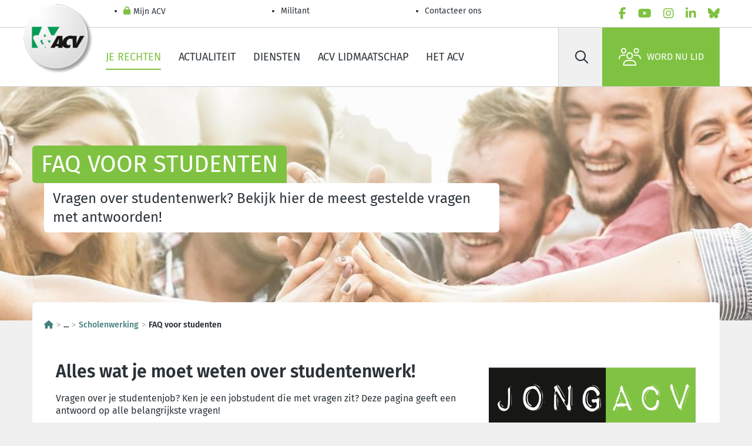

--- FILE ---
content_type: text/html; charset=utf-8
request_url: https://www.hetacv.be/je-rechten/jong-acv/jobstudent/faq-voor-studenten
body_size: 69349
content:
<!DOCTYPE html>
<html lang="nl-BE">
<head>
  <meta charset="utf-8">
  <script type="text/javascript" src="/ruxitagentjs_ICA7NVfgqrux_10325251103172537.js" data-dtconfig="rid=RID_992014371|rpid=1384231504|domain=hetacv.be|reportUrl=/rb_bf07640sio|app=30c70be1bc1dbcd1|cuc=4ejrs6bl|ssc=1|owasp=1|mel=100000|featureHash=ICA7NVfgqrux|dpvc=1|lastModification=1765280042117|tp=500,50,0|rdnt=1|uxrgce=1|srbbv=2|agentUri=/ruxitagentjs_ICA7NVfgqrux_10325251103172537.js"></script><script type="text/html" id="sf-tracking-consent-manager">
        <div id="tracking-consent-dialog" style="display:none" />

  </script>
  <script type="text/javascript" src="/WebResource.axd?d=DzHrpQl5URXarFHAtrmzFrNtDkyZk-9CWLg5bXDB0uG1y80IGV4xoLDRLAGng69qB1A1DXvn-o0tw-FDAv4ImRBXENq9K4mlyxnSny6RUz-T1tGuxmls-se4mMXxOAXUSH9TcP0PUdphm2pB8ko8sVKd3fzWbRWFtNRyLlZPszmyZOWbsNCQI1bGzWAmTe110&amp;t=638992481060000000"></script>
  <meta name="content-type" content="text/html" charset="utf-8">
  <meta http-equiv="x-ua-compatible" content="ie=edge">
  <meta name="mobile-web-app-capable" content="yes">
  <meta name="apple-mobile-web-app-capable" content="yes">
  <meta name="viewport" content="width=device-width, initial-scale=1.0">
  <meta name="HandheldFriendly" content="true">
  <meta name="format-detection" content="address=yes">
  <meta name="format-detection" content="date=yes">
  <meta name="format-detection" content="email=yes">
  <meta name="format-detection" content="telephone=yes">
  <meta name="theme-color" content="#80c343">
  <meta name="googlebot" content="noarchive">
  <meta name="twitter:card" content="summary">
  <meta name="twitter:dnt" content="on">
  <meta property="og:type" content="website">
  <meta http-equiv="Content-Type" content="text/html">
  <meta name="Content-Script-Type" content="text/javascript">
  <meta name="Content-Style-Type" content="text/css">
  <link rel="apple-touch-icon" sizes="180x180" href="/ResourcePackages/AcvCscTemplates/assets/images/favicon/favicon-180-nl.png">
  <link rel="icon" type="image/png" sizes="32x32" href="/ResourcePackages/AcvCscTemplates/assets/images/favicon/favicon-032-nl.png">
  <link rel="icon" type="image/png" sizes="16x16" href="/ResourcePackages/AcvCscTemplates/assets/images/favicon/favicon-016-nl.png">
  <link rel="mask-icon" href="/ResourcePackages/AcvCscTemplates/assets/images/favicon/favicon-346-{0}.svg" color="#80c343">
  <link rel="shortcut icon" href="/ResourcePackages/AcvCscTemplates/assets/images/favicon/favicon-32-nl.ico">
  <meta name="msapplication-TileColor" content="#80c343">
  <meta name="msapplication-config" content="/ResourcePackages/AcvCscTemplates/assets/images/favicon/browserconfig.xml">
  <meta name="identifier-url" content="https://www.hetacv.be/je-rechten/jong-acv/jobstudent/faq-voor-studenten">
  <meta name="rating" content="general">
  <script src="/Mvc/Scripts/JQuery/jquery.min.js?package=AcvCscTemplates" type="text/javascript"></script>
  <script src="/Mvc/Scripts/Analytics/analytics-initialize.js?package=AcvCscTemplates" type="text/javascript"></script>
  <script src="https://apps.acv-csc.be/sitefinity-web-app/polyfills.3.2.7.js" type="module"></script>
  <link href="https://apps.acv-csc.be/sitefinity-web-app/styles.3.2.7.css" rel="stylesheet">
  <title>FAQ voor studenten | Jong ACV | ACV</title>
  <link id="hreflang_nl-be" hreflang="nl-be" href="https://www.hetacv.be/je-rechten/jong-acv/scholenwerking/faq-voor-studenten">
  <link id="hreflang_nl_rel_alternate" hreflang="nl" rel="alternate" href="https://www.hetacv.be/je-rechten/jong-acv/scholenwerking/faq-voor-studenten">
  <link id="hreflang_nl-BE_rel_alternate" hreflang="nl-BE" rel="alternate" href="https://www.hetacv.be/je-rechten/jong-acv/scholenwerking/faq-voor-studenten">
  <link id="hreflang_x-default_rel_alternate" hreflang="x-default" rel="alternate" href="https://www.hetacv.be/je-rechten/jong-acv/scholenwerking/faq-voor-studenten">
  <meta id="property_og:image" property="og:image" content="https://www.hetacv.be/images/default-source/acv-csc-sitemap/2000-mijn-loopbaan-ma-carriere/2000-studenten-en-schoolverlaters-etudier-et-finir-la-scolarite/jeunes-quitte-ecole.tmb-listheader.jpg?Culture=nl&amp;sfvrsn=4788086b_3">
  <meta id="name_twitter:image" name="twitter:image" content="https://www.hetacv.be/images/default-source/acv-csc-sitemap/2000-mijn-loopbaan-ma-carriere/2000-studenten-en-schoolverlaters-etudier-et-finir-la-scolarite/jeunes-quitte-ecole.tmb-listheader.jpg?Culture=nl&amp;sfvrsn=4788086b_3">
  <link rel="canonical" href="https://www.hetacv.be/je-rechten/jong-acv/scholenwerking/faq-voor-studenten">
  <meta name="application-name" content="acvcsc.web.sitefinity.webapp" data-acvcsc-root-organisation-id="39">
  <meta name="description" content="Vragen over studentenwerk? Bekijk hier de meest gestelde vragen met antwoorden!">
</head>
<body data-acv-csc-web-app-loading="">
  <!-- GTM --> <noscript><iframe src="//www.googletagmanager.com/ns.html?id=GTM-P9PZJ4B&amp;gtm_auth=4gQFJAk2ZuS_U63KezHnwg&amp;gtm_preview=env-2" height="0" width="0" style="display: none; visibility: hidden"></iframe></noscript> 
  <script type="text/javascript">

            (function(w, d, s, l, i) {
              w[l] = w[l] || [];
              w[l].push({
                "gtm.start": new Date().getTime(),
                event: "gtm.js"
              });
                const f = d.getElementsByTagName(s)[0],
                      j = d.createElement(s),
                      dl = l !== "dataLayer" ? `&l=${l}` : "",
                      a = "&gtm_auth=4gQFJAk2ZuS_U63KezHnwg",
                      p = "&gtm_preview=env-2";
              j.async = true;
              j.src = `//www.googletagmanager.com/gtm.js?id=${i}${dl}${a}${p}`;
              f.parentNode.insertBefore(j, f);
            })(window, document, "script", "googleTagManagerDataLayer", "GTM-P9PZJ4B");
  </script> <!-- END GTM-->
  <header class="header border-bottom">
    <!-- START HEADER TOP -->
    <div class="border-bottom">
      <div class="container-lg header__top">
        <ul class="header__top__nav d-flex flex-column flex-md-row" data-acv-csc-web-app-personalisation-navigation="">
          <li class="nav-item">
            <a href="/mijn-acv" target="_self" data-id="055D60E8-C224-43B5-9D19-C7F734E3AFAE" class="nav-link header__top__nav__link"><i class="fas fa-lock"></i> Mijn ACV</a>
          </li>
          <li class="nav-item">
            <a href="/restricted/militant" target="_self" class="nav-link header__top__nav__link">Militant</a>
          </li>
          <li class="nav-item">
            <a href="/contacteer-ons/contactpagina" target="_self" class="nav-link header__top__nav__link">Contacteer ons</a>
          </li>
        </ul><!-- LanguageSelector LanguageLinks -->
        <ul class="nav lang" data-acvcscwebapplanguageselector=""></ul>
        <ul class="nav socials js-menu-socials">
          <li class="nav-item">
            <a href="/social-links/facebook" data-social="facebook" target="_blank" rel="noopener noreferrer" class="nav-link" aria-label="facebook"><i class="fab fa-facebook-f text-primary"></i></a>
          </li>
          <li class="nav-item">
            <a href="/social-links/youtube" data-social="youtube" target="_blank" rel="noopener noreferrer" class="nav-link" aria-label="youtube"><i class="fab fa-youtube text-primary"></i></a>
          </li>
          <li class="nav-item">
            <a href="/social-links/instagram" data-social="instagram" target="_blank" rel="noopener noreferrer" class="nav-link" aria-label="instagram"><i class="fab fa-instagram text-primary"></i></a>
          </li>
          <li class="nav-item">
            <a href="/social-links/linkedin" data-social="linkedin" target="_blank" rel="noopener noreferrer" class="nav-link" aria-label="linkedin"><i class="fab fa-linkedin-in text-primary"></i></a>
          </li>
          <li class="nav-item">
            <a href="/social-links/bluesky" data-social="bluesky" target="_blank" rel="noopener noreferrer" class="nav-link" aria-label="bluesky"><i class="fab fa-bluesky text-primary"></i></a>
          </li>
        </ul>
      </div>
    </div><!-- END HEADER TOP --><!-- START HEADER MAIN -->
    <div class="container header__main">
      <span class="header__logo"><a href="/"><img alt="ACV-RGB-165px-tcm183-358090" src="/images/default-source/default-album/logo-acv.tmb-logo.png?Culture=nl&amp;sfvrsn=a57e8e52_46" title="ACV-RGB-165px-tcm183-358090"></a></span>
      <ul class="nav header__main__nav d-none d-lg-flex">
        <li class="nav-item">
          <a href="https://www.hetacv.be/je-rechten" target="_self" class="nav-link active">Je rechten</a>
        </li>
        <li class="nav-item">
          <a href="https://www.hetacv.be/actualiteit" target="_self" class="nav-link">Actualiteit</a>
        </li>
        <li class="nav-item">
          <a href="https://www.hetacv.be/dienstverlening" target="_self" class="nav-link">Diensten</a>
        </li>
        <li class="nav-item">
          <a href="https://www.hetacv.be/lid-worden" target="_self" class="nav-link">ACV lidmaatschap</a>
        </li>
        <li class="nav-item">
          <a href="https://www.hetacv.be/het-acv" target="_self" class="nav-link">Het ACV</a>
        </li>
      </ul>
      <div class="header__main__side">
        <form id="searchbar" class="header__search d-none d-lg-flex" name="searchbar">
          <button type="submit" class="btn" aria-label="Zoek" id="5123a7ee-f73d-4890-9609-50a87ba00e61" data-acvcscwebappsearchbox="" data-acvcscresulturl="/zoeken-pagina" data-acvcscindex="mainindex"><i class="far fa-search"></i></button> <label class="visually-hidden" for="search-field">Zoek</label> <input class="btn" type="search" placeholder="Zoek" id="search-field">
        </form><a class="d-flex align-items-center text-black px-2 d-lg-none" href="/zoeken-pagina"><i class="far fa-search fs-5"></i></a> <button type="button" class="header__burger" aria-label="label not found : NavigationMenu"><i class="fal fa-bars"></i></button>
        <div class="header__mobile border-top bg-white d-lg-none" data-role="responsive-panel">
          <div class="d-flex flex-column header__mobile__wrapper" data-acv-csc-web-app-mobile-main-navigation="" data-nosnippet="" data-current-page-id="1156b168-9b07-4b7e-811e-107a6a9625ba">
            <dl data-role='top-level-page-list' class='d-none'>
              <dt>Je rechten</dt>
              <dd>bab449ae-2477-46b3-8fca-27c4c5741bd6</dd>
              <dd>https://www.hetacv.be/je-rechten</dd>
              <dd>true</dd>
              <dt>Actualiteit</dt>
              <dd>59ea6a04-d5cb-49bb-86bf-262457cb04b8</dd>
              <dd>https://www.hetacv.be/actualiteit</dd>
              <dd>true</dd>
              <dt>Diensten</dt>
              <dd>c7cddb17-187f-45c2-a0e2-74c299b8792b</dd>
              <dd>https://www.hetacv.be/dienstverlening</dd>
              <dd>true</dd>
              <dt>ACV lidmaatschap</dt>
              <dd>abbb02d8-43dd-44b5-ae75-3cd90f78f043</dd>
              <dd>https://www.hetacv.be/lid-worden</dd>
              <dd>true</dd>
              <dt>Het ACV</dt>
              <dd>c62ac78b-1aa2-4cb9-a33b-59e6fc085fb4</dd>
              <dd>https://www.hetacv.be/het-acv</dd>
              <dd>true</dd>
              <dt>Contacteer ons</dt>
              <dd>7f7bdd4f-c079-401e-a1bf-da73e54f00c2</dd>
              <dd>https://www.hetacv.be/contacteer-ons/contactpagina</dd>
              <dd>true</dd>
            </dl>
          </div>
        </div><a class="btn btn-primary d-flex" href="/lid-worden"><i class="fal fa-users"></i>Word nu lid</a>
      </div>
    </div><!-- END HEADER MAIN -->
  </header><!-- END HEADER --><!-- END | Header -->
  <main>
    <!-- pageIntroDefault -->
    <div class="page-intro" data-name="pageIntroDefault">
    <div class="container">
      <div class="page-intro__wrap d-inline-flex flex-column align-items-start">
        <h1 class="page-intro__title py-1 px-3 bg-primary text-white m-0 d-inline-block">FAQ voor studenten</h1>
        <p class="page-intro__subtitle py-2 px-3 bg-white mb-0 h4">Vragen over studentenwerk? Bekijk hier de meest gestelde vragen met antwoorden!</p>
      </div>
    </div><img src="https://www.hetacv.be/images/default-source/acv-csc-sitemap/2000-mijn-loopbaan-ma-carriere/2000-studenten-en-schoolverlaters-etudier-et-finir-la-scolarite/jeunes-quitte-ecole.tmb-listheader.jpg?Culture=nl&amp;sfvrsn=4788086b_3"></div>
    <div class="container-lg">
      <div class="pt-4">
        <!-- START content | content without sidebar -->
        <div id="ContentMainPlaceHolder_TAE57EB1B051_Col00" class="sf_colsIn content__field bg-white rounded my-2 my-lg-3 pt-5 pb-4 px-4 w-100 position-relative element__empty" data-sf-element="Container" data-placeholder-label="White Container">
          <!-- breadcrumb -->
          <nav class="mb-4 fw-bold" aria-label="Breadcrumb">
            <ol data-acvcscwebappexpandabletext="" class="breadcrumb">
              <li class="breadcrumb-item">
                <a href="/" title="Homepagina&nbsp;"><i class="fa-solid fa-house"></i></a>
              </li>
              <li class="breadcrumb-item expandable"><span class="btn-link cursor-pointer">...</span></li>
              <li class="breadcrumb-item toExpand d-none">
                <a href="/je-rechten" title="Je rechten">Je rechten</a>
              </li>
              <li class="breadcrumb-item toExpand d-none">
                <a href="/je-rechten/jong-acv" title="Jong ACV">Jong ACV</a>
              </li>
              <li class="breadcrumb-item">
                <a href="/je-rechten/jong-acv/scholenwerking" title="Scholenwerking">Scholenwerking</a>
              </li>
              <li class="breadcrumb-item active">FAQ voor studenten</li>
            </ol>
          </nav>
          <div id="ContentMainPlaceHolder_C136_Col00" class="sf_colsIn content__field bg-white rounded my-2 my-lg-3 pt-5 pb-4 px-4 w-100 position-relative element__empty" data-sf-element="Container" data-placeholder-label="White Container">
            <!-- Grid 70+30 -->
            <div class="pb-5 w-100" data-sf-element="Row">
              <div class="row justify-content-md-center">
                <div id="ContentMainPlaceHolder_C111_Col00" class="sf_colsIn col-12 col-md-8" data-sf-element="Left Column" data-placeholder-label="Left Column 70%">
                  <!-- ContentBlock -->
                  <div class="content__field">
                    <div>
                      <h3>Alles wat je moet weten over studentenwerk!</h3>
                      <p>Vragen over je studentenjob? Ken je een jobstudent die met vragen zit? Deze pagina geeft een antwoord op alle belangrijkste vragen! <strong></strong></p>
                    </div>
                  </div>
                </div>
                <div id="ContentMainPlaceHolder_C111_Col01" class="sf_colsIn col-12 col-md-4" data-sf-element="Right Column" data-placeholder-label="Right Column 30%">
                  <img class="rounded mb-1 img-fluid w-100" src="/images/default-source/acv-csc-logos/widgets/4000_diensten/logo-jong-acv_witte-rand.jpg?sfvrsn=ff7e30d_4" title="Logo Jong ACV_witte rand" alt="Logo Jong ACV_witte rand">
                  <p class="figure-caption text-end"></p>
                </div>
              </div>
            </div>
          </div>
          <div id="ContentMainPlaceHolder_C157_Col00" class="sf_colsIn content__field px-4 pt-3 pb-2 bg-secondary text-white element__empty" data-sf-element="Container" data-placeholder-label="Green Container">
            <!-- Grid 70+30 -->
            <div class="pb-5 w-100" data-sf-element="Row">
              <div class="row justify-content-md-center">
                <div id="ContentMainPlaceHolder_C152_Col00" class="sf_colsIn col-12 col-md-8" data-sf-element="Left Column" data-placeholder-label="Left Column 70%">
                  <!-- ContentBlock -->
                  <div class="content__field">
                    <div>
                      <h3>Een vraag of probleem? Blijf er niet mee zitten!<strong></strong></h3>
                      <p><a target="_blank" href="/je-rechten/jong-acv/contact">Contacteer ons</a> voor al je vragen rond studentenwerk, stages, je eerste job, ...</p>
                      <p>📞 <strong>Bel naar</strong>&nbsp;<strong><a href="tel:02%20244%2035%2000">02 244 35 00</a></strong><br></p>
                      <ul>
                        <li><strong>MA-DO: 8.30u tot 17u</strong></li>
                        <li><strong>VR:&nbsp;</strong><strong>8.30u tot 12u</strong><strong></strong></li>
                      </ul>
                      <p>💬&nbsp;<strong>DM ons!</strong> Dat kan&nbsp;<strong>24/7</strong>&nbsp;via <a href="https://www.facebook.com/acvjongeren" target="_blank"></a><a target="_blank" href="https://m.me/acvjongeren">Messenger</a>.</p>
                      <p>✉️&nbsp;<a href="mailto:isa@acv-csc.be">isa@acv-csc.be</a>&nbsp;<strong></strong><strong></strong><br></p>
                    </div>
                  </div><!-- pageLink button -->
                  <p class="text-center"><button type="button" data-acv-csc-web-app-redirect-to-link="" data-link="/je-rechten/jong-acv/contact" data-target="_blank" class="btn mb-2 btn-primary"><i class="fal fa-user-graduate mb-1 me-ls-2 mb-ls-0"></i> Contacteer ons!</button></p>
                </div>
                <div id="ContentMainPlaceHolder_C152_Col01" class="sf_colsIn col-12 col-md-4" data-sf-element="Right Column" data-placeholder-label="Right Column 30%">
                  <a href="https://www.hetacv.be/images/default-source/acv-csc-sitemap/2000-mijn-loopbaan-ma-carriere/2000-studenten-en-schoolverlaters-etudier-et-finir-la-scolarite/jong-acv_actiefoto.jpg?sfvrsn=ccc99d39_7" target="_self"><img class="rounded mb-1 img-fluid w-100" src="/images/default-source/acv-csc-sitemap/2000-mijn-loopbaan-ma-carriere/2000-studenten-en-schoolverlaters-etudier-et-finir-la-scolarite/jong-acv_actiefoto.jpg?sfvrsn=ccc99d39_7" title="widget-isa-290x192" alt="widget-isa-290x192">
                  <p class="figure-caption text-end"></p></a>
                </div>
              </div>
            </div>
          </div><img class="rounded mb-1 img-fluid w-100" src="/images/default-source/acv-csc-sitemap/ligne.jpg?sfvrsn=fbf7cf5e_6" title="Witte lijn" alt="witte lijn">
          <p class="figure-caption text-end"></p><!-- ContentBlock -->
          <div class="content__field">
            <div>
              <h3></h3>
              <h3>👍Vind een studentenjob!</h3>
              <p>De zoektocht naar een&nbsp;<strong>studentenjob&nbsp;</strong>is niet voor iedereen eenvoudig. Begin jouw zoektocht met onze&nbsp;<strong>5 tips!</strong></p>
              <p>&nbsp;</p>
            </div>
          </div><!-- pageLink button -->
          <p class="text-center"><button type="button" data-acv-csc-web-app-redirect-to-link="" data-link="/je-rechten/jong-acv/studentenjob/vraag" data-target="_blank" class="btn btn-with-icon mb-2 btn-primary">5 tips om een studentenjob te scoren</button></p>
          <div id="ContentMainPlaceHolder_C140_Col00" class="sf_colsIn content__field bg-white rounded my-2 my-lg-3 pt-5 pb-4 px-4 w-100 position-relative element__empty" data-sf-element="Container" data-placeholder-label="White Container">
            <!-- ContentBlock -->
            <div class="content__field">
              <div>
                <h3>Vragen over studentenwerk en de feestdagen</h3>
              </div>
            </div>
            <ul class="dropdown" data-acvcscwebappdropdown="">
              <li class="dropdown__element" id="krijg-je-als-student-meer-betaald-wanneer-je-werkt-op-een-feestdag">
                <h5>Krijg je als jobstudent meer betaald als je werkt op een feestdag?</h5>
                <div class="dropdown__content px-2 px-md-4 py-4">
                  <div>
                    <p>Dit hangt af van de <strong>sector</strong> waarin je werkt, want studenten volgen de sectorafspraken.</p>
                    <p>Het kan dus zijn dat je meer betaald wordt wanneer je op een feestdag werkt. Over het algemeen krijg je voor werken op een feestdag evenveel betaald als wanneer je werkt op een zondag, maar er zijn natuurlijk uitzonderingen.<span style="background-color:initial;font-size:inherit;font-family:inherit;text-align:inherit;text-transform:inherit;white-space:inherit;word-spacing:normal;caret-color:auto;"><strong></strong></span></p>
                    <p><strong>💡Hulp nodig?</strong> Heb je een vraag over je specifieke situatie? <a target="_blank" href="/je-rechten/jong-acv/contact">Contacteer Jong ACV!</a></p>
                  </div>
                  <div>
                    <br>
                  </div>
                </div>
              </li>
              <li class="dropdown__element" id="mag-je-als-student-werken-op-zon--en-feestdagen">
                <h5>Mag je als jobstudent werken op zon- en feestdagen?</h5>
                <div class="dropdown__content px-2 px-md-4 py-4">
                  <p>De <strong>basisregel</strong> is dat werken op zon- en feestdagen verboden is.&nbsp; Toch zijn er veel sectoren&nbsp;<strong>uitzonderingen</strong>&nbsp;waardoor je op zondag kan werken.</p>
                  <p>Als ‘gewone’ werknemers mogen werken op deze dagen, dan mag je dat als jobstudent ook. Hou er wel rekening mee dat minderjarigen maar één op twee zondagen mogen werken.</p>
                  <p>Goed om weten:</p>
                  <ul>
                    <li>Werkte je op een feestdag? Dan heb je recht op <strong>inhaalrust</strong> (vrijaf dus).</li>
                    <li>Het zou kunnen dat je op zondag en feestdagen recht hebt op een <strong>hoger loon</strong>. Dat hangt af van de sector waarin je werk.</li>
                  </ul>
                  <p><strong></strong><strong>💡Hulp nodig?</strong>&nbsp;Heb je een vraag over je specifieke situatie?&nbsp;<a target="_blank" href="/je-rechten/jong-acv/contact">Contacteer Jong ACV!</a></p>
                </div>
              </li>
              <li class="dropdown__element" id="hoe-zit-het-met-betaalde-feestdagen-na-het-einde-van-je-tewerkstelling">
                <h5>Hoe zit het met betaalde feestdagen na het einde van je tewerkstelling?</h5>
                <div class="dropdown__content px-2 px-md-4 py-4">
                  <div>
                    <p>In bepaalde gevallen moet je <strong>laatste werkgever</strong> de <strong>feestdagen</strong> <strong>betalen</strong> die <strong>binnen de 14 of 30 dagen</strong> vallen na het einde van je contract.</p>
                    <ul>
                      <li><span style="background-color:initial;font-size:inherit;font-family:inherit;text-align:inherit;text-transform:inherit;white-space:inherit;word-spacing:normal;caret-color:auto;">Heb je een <strong>contract</strong> voor <strong>minder dan 15 dagen</strong>? Je werkgever moet de <strong>feestdag niet betalen</strong>.</span></li>
                      <li><span style="background-color:initial;font-size:inherit;font-family:inherit;text-align:inherit;text-transform:inherit;white-space:inherit;word-spacing:normal;caret-color:auto;">Werkte je <strong>zonder onderbreking</strong> met een&nbsp;<strong>contract</strong>&nbsp; van <strong>15 dagen tot een maand</strong>? Je werkgever moet je loon betalen voor <strong>één feestdag</strong> die valt tijdens de <strong>14 dagen na het einde van je contract</strong>.</span></li>
                      <li><span style="background-color:initial;font-size:inherit;font-family:inherit;text-align:inherit;text-transform:inherit;white-space:inherit;word-spacing:normal;caret-color:auto;">Heb je een <strong>contract</strong> van <strong>méér dan een maand</strong> en heb je <strong>zonder onderbreking</strong> gewerkt? Je werkgever moet je loon betalen voor <strong>één feestdag</strong> die valt tijdens de <strong>30 dagen na het einde van je contract</strong>.</span></li>
                    </ul>
                    <p><span style="background-color:initial;font-size:inherit;font-family:inherit;text-align:inherit;text-transform:inherit;white-space:inherit;word-spacing:normal;caret-color:auto;"></span><span style="background-color:initial;font-size:inherit;font-family:inherit;text-align:inherit;text-transform:inherit;white-space:inherit;word-spacing:normal;caret-color:auto;"></span></p>
                    <p><strong>Hulp nodig bij je ontslagbrief?</strong></p>
                    <p>Zoek je een andere uitdaging en stop je met je huidige studentenjob? <a href="/je-rechten/jong-acv/ontslagbrief/vraag-ontslagbrief-aan" target="_blank">Schrijf je ontslagbrief met deze template</a>!</p>
                    <p><strong>💡Hulp nodig?</strong>&nbsp;Heb je een vraag over je specifieke situatie?&nbsp;<a href="/je-rechten/jong-acv/contact" target="_blank">Contacteer Jong ACV!</a></p>
                  </div>
                </div>
              </li>
              <li class="dropdown__element" id="telt-een-betaalde-feestdag-mee-voor-de-475-urenteller">
                <h5>Telt een betaalde feestdag mee voor de 650-urenteller?</h5>
                <div class="dropdown__content px-2 px-md-4 py-4">
                  <p>Nee, enkel de gewerkte uren tellen mee.&nbsp;</p>
                  <p><a target="_blank" href="/je-rechten/jong-acv/hoeveel-mag-een-jobstudent-werken">Meer info over de 650-urenteller vind je hier.</a></p>
                  <p><strong>💡Hulp nodig?</strong>&nbsp;Heb je een vraag over je specifieke situatie?&nbsp;<a target="_blank" href="/je-rechten/jong-acv/contact">Contacteer Jong ACV!</a></p>
                </div>
              </li>
              <li class="dropdown__element" id="mag-je-werkgever-de-contractduur-zo-plannen-dat-de-betaalde-feestdag-erbuiten-valt">
                <h5>Mag je werkgever de contractduur zo plannen dat de betaalde feestdag erbuiten valt?</h5>
                <div class="dropdown__content px-2 px-md-4 py-4">
                  <p>Dit is <strong>niet de bedoeling</strong>. Vooral bij interimkantoren komt dit jammer genoeg vaak terug.</p>
                  <p>Soms heb je tóch <strong>recht op deze feestdag</strong>, als je de werkdag ervoor en erna gewerkt hebt bijvoorbeeld. <strong></strong></p>
                  <p><strong>💡Hulp nodig?</strong>&nbsp;Heb je een vraag over je specifieke situatie?&nbsp;<a target="_blank" href="/je-rechten/jong-acv/contact">Contacteer Jong ACV!</a></p>
                </div>
              </li>
              <li class="dropdown__element" id="mag-je-als-student-werken-in-het-jaar-dat-je-15-wordt">
                <h5>Mag je als jobstudent werken in het jaar dat je 15 wordt?</h5>
                <div class="dropdown__content px-2 px-md-4 py-4">
                  <p><strong>Je mag vanaf je vijftiende verjaardag werken als jobstudent</strong>. Het is echt de dag van de verjaardag die telt, dus je mag geen dag eerder starten.</p>
                  <p><strong style="background-color:transparent;color:inherit;font-size:inherit;text-align:inherit;text-transform:inherit;word-spacing:normal;caret-color:auto;white-space:inherit;">💡Hulp nodig?</strong> <span style="background-color:transparent;color:inherit;font-family:inherit;font-size:inherit;text-align:inherit;text-transform:inherit;word-spacing:normal;caret-color:auto;white-space:inherit;">Heb je een vraag over je specifieke situatie?</span> <a href="/je-rechten/jong-acv/contact" style="font-family:inherit;font-size:inherit;text-align:inherit;text-transform:inherit;word-spacing:normal;white-space:inherit;" target="_blank">Contacteer Jong ACV!</a></p>
                </div>
              </li>
              <li class="dropdown__element" id="waar-vind-ik-vacatures-voor-studentenjobs">
                <h5>Waar vind ik vacatures voor studentenjobs?</h5>
                <div class="dropdown__content px-2 px-md-4 py-4">
                  <div>
                    <p>De beste manier om een studentenjob te vinden, is door je vrienden-, familie- en kennisenkring te vertellen dat je op zoek bent!&nbsp; Zij kunnen dan mee een oogje in het zeil houden en je vacatures doorsturen!</p>
                    <p><span style="background-color:initial;font-size:inherit;font-family:inherit;text-align:inherit;text-transform:inherit;white-space:inherit;word-spacing:normal;caret-color:auto;"><a href="https://www.vdab.be/vindeenjob/jobs/jobstudent" target="_blank" data-sf-ec-immutable="">Neem zeker ook een kijkje op VDAB</a>. Er bestaan ook heel wat Facebookgroepen met studentenjobs!&nbsp;</span></p>
                  </div>
                  <div>
                    <p>Niet alle bedrijven zetten vacatures online. Loop door je buurt, kijk of je geen zoekertje ziet hangen bij de bakker, de lokale supermarkt, of het ijssalon. Wil je ergens echt graag werken? Trek je stoute schoenen aan, stap er binnen en geef je CV af.&nbsp;</p>
                    <h5>👍Vind een vakantiejob!</h5>
                    <p>De zoektocht naar een&nbsp;<strong>studentenjob&nbsp;</strong>is niet voor iedereen eenvoudig. <a target="_blank" href="/je-rechten/jong-acv/studentenjob/vraag">Begin jouw zoektocht met onze&nbsp;<strong>5 tips</strong></a>!</p>
                  </div>
                </div>
              </li>
              <li class="dropdown__element" id="moet-ik-me-inschrijven-bij-een-interimkantoor">
                <h5>Moet ik me inschrijven bij een interimkantoor?</h5>
                <div class="dropdown__content px-2 px-md-4 py-4">
                  <div>
                    <p>Je inschrijven bij een interimkantoor kan zeker helpen! Zij gaan dan voor jou op zoek naar een studentenjob. Weet wel: het is geen garantie op succes. Sommige jongeren vinden op deze manier gewoon geen job. Ga er dus niet vanuit dat het op deze manier zal lukken.&nbsp;</p>
                    <p><span style="background-color:initial;font-size:inherit;font-family:inherit;text-align:inherit;text-transform:inherit;white-space:inherit;word-spacing:normal;caret-color:auto;"><strong>Zoek ook zelf naar vacatures en geef je CV af!</strong></span></p>
                  </div>
                  <div>
                    <p>Bovendien zijn interimkantoren niet altijd de beste werkgevers. De meeste klachten die Jong ACV binnenkrijgt, komen uit die hoek. Werk je toch via een interimkantoor? Je kan altijd bij Jong ACV terecht bij vragen of problemen. <a href="https://www.instagram.com/jongacv/?hl=en" target="_blank" data-sf-ec-immutable="">Je vindt ons op sociale media!</a></p>
                    <h5>👍VIND EEN VAKANTIEJOB!</h5>
                    <p>De zoektocht naar een&nbsp;<strong>studentenjob&nbsp;</strong>is niet voor iedereen eenvoudig.&nbsp;<a target="_blank" href="/je-rechten/jong-acv/studentenjob/vraag">Begin jouw zoektocht met onze&nbsp;<strong>5 tips</strong></a>!</p>
                  </div>
                </div>
              </li>
              <li class="dropdown__element" id="heb-ik-een-cv-nodig">
                <h5>Heb ik een CV nodig?</h5>
                <div class="dropdown__content px-2 px-md-4 py-4">
                  <p><span>Absoluut! Het afgeven van je CV geeft aan dat je je best wilt doen, zorgt ervoor dat de werkgever je kan bereiken en zegt iets over wat je kan en waarom je bij het bedrijf wil werken.</span></p>
                  <p><span>Als je jong bent, is een CV vaak nog niet heel gevuld. Dat is niet erg! Vertel iets over jezelf, wat je zoal doet in je vrije tijd. Een cv is sowieso kort en bondig.</span></p>
                  <h5>👍 VIND EEN VAKANTIEJOB!</h5>
                  <p>De zoektocht naar een&nbsp;<strong>studentenjob&nbsp;</strong>is niet voor iedereen eenvoudig.&nbsp;<a target="_blank" href="/je-rechten/jong-acv/studentenjob/vraag">Begin jouw zoektocht met onze&nbsp;<strong>5 tips</strong></a>!</p>
                </div>
              </li>
            </ul>
          </div>
          <div id="ContentMainPlaceHolder_C141_Col00" class="sf_colsIn content__field bg-white rounded my-2 my-lg-3 pt-5 pb-4 px-4 w-100 position-relative element__empty" data-sf-element="Container" data-placeholder-label="White Container">
            <!-- ContentBlock -->
            <div class="content__field">
              <div>
                <h3>Vragen over ziekte en studentenwerk</h3>
              </div>
            </div>
            <ul class="dropdown" data-acvcscwebappdropdown="">
              <li class="dropdown__element" id="heb-je-als-jobstudent-recht-op-gewaarborgd-loon-bij-ziekte">
                <h5>Heb je als jobstudent recht op gewaarborgd loon bij ziekte?</h5>
                <div class="dropdown__content px-2 px-md-4 py-4">
                  <p>Als je <strong>minder dan een maand</strong> in dienst bent, heb je geen recht op gewaarborgd loon voor de dagen dat je ziek bent.</p>
                  <p>Ziektedagen <strong>na je eerste maand</strong> dienst krijg je betaald op dezelfde manier als reguliere werknemers.</p>
                  <p><strong></strong><strong>💡Hulp nodig?</strong>&nbsp;Heb je een vraag over je specifieke situatie?&nbsp;<a target="_blank" href="/je-rechten/jong-acv/contact">Contacteer Jong ACV!</a></p>
                </div>
              </li>
              <li class="dropdown__element" id="tellen-ziektedagen-mee-voor-de-475-urenteller">
                <h5>Tellen ziektedagen mee voor de 650-urenteller?</h5>
                <div class="dropdown__content px-2 px-md-4 py-4">
                  <p>Nee, <strong>enkel de gewerkte dagen</strong> moet je meetellen.</p>
                  <p><strong>Meer weten?</strong>&nbsp;<a href="/je-rechten/jong-acv/hoeveel-mag-een-jobstudent-werken" target="_blank">Lees hier alles over de 650-urenregel</a>.</p>
                </div>
              </li>
            </ul>
          </div>
          <div id="ContentMainPlaceHolder_C105_Col00" class="sf_colsIn content__field bg-white rounded my-2 my-lg-3 pt-5 pb-4 px-4 w-100 position-relative element__empty" data-sf-element="Container" data-placeholder-label="White Container">
            <!-- ContentBlock -->
            <div class="content__field">
              <div>
                <h3>Vragen over belastingen en studentenwerk</h3>
              </div>
            </div>
            <ul class="dropdown" data-acvcscwebappdropdown="">
              <li class="dropdown__element" id="wanneer-moet-ik-zelf-belastingen-betalen">
                <h5>Wanneer moet je als jobstudent belastingen betalen?</h5>
                <div class="dropdown__content px-2 px-md-4 py-4">
                  <div>
                    <p>Jobstudenten moeten pas belastingen betalen als de <strong>grens</strong> van <span><strong>15.585,74</strong></span> <strong>euro</strong> <strong>belastbaar inkomen</strong> <strong>overschreden</strong> is. Het belastbaar inkomen is een bedrag tussen bruto en netto in en vind je telkens op de loonfiche.</p>
                    <p><span style="background-color:initial;font-size:inherit;font-family:inherit;text-align:inherit;text-transform:inherit;white-space:inherit;word-spacing:normal;caret-color:auto;"><strong>Let op</strong>: ook andere vormen van ‘belastbare inkomsten’, bijvoorbeeld alimentatiegeld, moet je meetellen.</span></p>
                    <h5><span>Alimentatiegeld heeft namelijk een invloed op je belastingen:</span></h5>
                    <p><span><strong>Alles boven</strong></span>&nbsp;<span><strong>4.100</strong>&nbsp;</span><span><strong>euro</strong>&nbsp;moet je meetellen in de berekening van het belastbaar inkomen om te kijken of je&nbsp;<strong>fiscaal ten laste</strong>&nbsp;bent.&nbsp;</span></p>
                    <p><span></span><span>In de berekening van de&nbsp;<strong>eigen belastingen</strong>&nbsp;moet je als jobstudent&nbsp;<strong>80%</strong>&nbsp;van het volledige bedrag aan alimentatiegeld meerekenen.</span><span style="background-color:initial;font-size:inherit;font-family:inherit;text-align:inherit;text-transform:inherit;white-space:inherit;word-spacing:normal;caret-color:auto;"></span></p>
                  </div>
                  <div>
                    <strong>💡Hulp nodig?</strong>&nbsp;Heb je een vraag over je specifieke situatie?&nbsp;<a target="_blank" href="/je-rechten/jong-acv/contact">Contacteer Jong ACV!</a><a href="https://www.instagram.com/jongacv/?hl=en" target="_blank" data-sf-ec-immutable=""></a>
                  </div>
                </div>
              </li>
              <li class="dropdown__element" id="wanneer-blijft-mijn-kind-ten-laste">
                <h5>Blijf ik als jobstudent ten laste van mijn ouders?</h5>
                <div class="dropdown__content px-2 px-md-4 py-4">
                  <p><span>Als je een hoog inkomen hebt, kan het zijn dat je door je ouders niet meer ‘ten laste’ kan worden genomen. Je ouders verliezen dan een belastingvoordeel en betalen dus meer belastingen.</span></p>
                  <p><span>Werk je <strong>als jobstudent</strong> en heb je <strong>geen andere inkomsten</strong>? Dan mag je in <strong></strong>2025&nbsp;</span><span><strong>21.840 euro</strong> verdienen.</span><span><strong></strong></span></p>
                  <p><span>❗ <strong>Opgelet</strong>: je telt <strong>alleen</strong> het <strong>belastbaar inkomen</strong>. Dat is een bedrag tussen het netto- en brutoloon in en vind je telkens op je <strong>loonfiche</strong>.</span></p>
                  <p><span>Wil je laten nazien of je nog steeds ten laste bent van je ouders? Als je <strong>lid</strong> bent van Jong ACV kunnen we dit voor jou controleren! Stuur de loonfiches en een overzicht van het alimentatiegeld naar isa@acv-csc.be.</span></p>
                  <p>💡<strong>Hulp nodig?</strong> Heb je een vraag over je specifieke situatie? <a target="_blank" href="/je-rechten/jong-acv/contact">Contacteer Jong ACV!</a><br></p>
                </div>
              </li>
              <li class="dropdown__element" id="kan-iemand-nazien-of-mijn-kind-nog-ten-laste-is">
                <h5>Kan ik laten nazien of ik als jobstudent nog ten laste ben van mijn ouders?</h5>
                <div class="dropdown__content px-2 px-md-4 py-4">
                  <p><strong>Voor leden kijkt het ACV dit met plezier na.</strong></p>
                  <p>Stuur de <strong>loonfiches</strong> en een <strong>overzicht van het alimentatiegeld</strong> op naar <a href="mailto:isa@acv-csc.be">isa@acv-csc.be</a> en <a target="_blank" href="/lid-worden/inschrijvingsformulier">word lid</a>. Voor jobstudenten is zowel het lidmaatschap als deze service volledig gratis!&nbsp;</p>
                  <p>Meer over het <a target="_blank" href="https://www.lacsc.be/affiliation/vos-avantages/etudiant">gratis studentenlidmaatschap</a>.<br></p>
                </div>
              </li>
              <li class="dropdown__element" id="wanneer-betalen-mijn-ouders-meer-belastingen">
                <h5>Wanneer moeten mijn ouders meer belastingen betalen?</h5>
                <div class="dropdown__content px-2 px-md-4 py-4">
                  <p><span>Wanneer je <strong>meer verdient dan een bepaald bedrag</strong>, dan ben je <strong>niet meer ‘ten laste’</strong> en&nbsp;betalen je ouders dus meer belastingen. <strong>Houd rekening&nbsp;met de bedragen in onderstaande tabel</strong>. Deze bedragen zijn uitgedrukt in&nbsp;‘belastbaar inkomen’. Dat is een bedrag tussen bruto en netto in. Je vindt dit&nbsp;op je loonfiche terug.</span></p>
                  <table>
                    <tbody>
                      <tr style="height:50%;">
                        <td style="width:33.333333333333336%;"><strong>Bruto belastbaar inkomen</strong></td>
                        <td style="width:33.333333333333336%;"><strong>Inkomen uit studentenarbeid dat niet meetelt</strong></td>
                        <td style="width:33.333333333333336%;"><strong>Inkomen uit alimentatie dat niet meetelt</strong></td>
                      </tr>
                      <tr style="height:50%;">
                        <td style="width:33.333333333333336%;">15.000 euro</td>
                        <td style="width:33.333333333333336%;">6.840 euro</td>
                        <td style="width:33.333333333333336%;">4.100 euro</td>
                      </tr>
                    </tbody>
                  </table>
                  <p><span>Als je al je belastbare inkomsten van dit jaar optelt, moet je onder het bedrag van</span> <span><strong>15.000</strong>&nbsp;</span><span>euro blijven. Het eerste deel van je inkomen uit studentenarbeid, en uit alimentatiegeld hoef je niet mee te tellen. Die bedragen vind je ook in de tabel.</span></p>
                  <p><strong><span>Werk je enkel als jobstudent</span></strong> <span>en heb je geen andere inkomsten<strong>?</strong> Dan mag je dus</span> <span><strong>15.000&nbsp;</strong></span><span><strong>euro + 6.840 euro</strong> verdienen dit jaar.</span><span></span></p>
                  <p><span>Dit zijn de meest actuele regels, maar het is mogelijk dat die doorheen het jaar veranderen. Houd de website van Jong ACV dus in de gaten!</span></p>
                  <p><strong><span>Begrijp je dit niet?</span></strong><span>&nbsp;<strong><span>Word gratis lid van Jong ACV</span></strong>&nbsp;via&nbsp;<a href="https://eur03.safelinks.protection.outlook.com/?url=http%3A%2F%2Fwww.hetacv.be%2Fword-lid&amp;data=05%7C02%7CWietse.Vergauwe%40acv-csc.be%7Ce2e59b57cb6949a3494a08dc1e75a2f6%7C94adee5e1f524b5fb7fffb0d7937f3b4%7C0%7C0%7C638418737806825265%7CUnknown%7CTWFpbGZsb3d8eyJWIjoiMC4wLjAwMDAiLCJQIjoiV2luMzIiLCJBTiI6Ik1haWwiLCJXVCI6Mn0%3D%7C0%7C%7C%7C&amp;sdata=Kx2tgNbmMaNlDW9D%2B88VIDOF0jrMPhEtXAav7DbE2s0%3D&amp;reserved=0" data-sf-ec-immutable="">www.hetacv.be/word-lid</a>, en stuur je loonfiches door naar&nbsp;<a target="_blank" href="mailto:isa@acv-csc.be">isa@acv-csc.be</a>. Wij laten je dan weten hoeveel je dit jaar nog kan verdienen.</span><span></span></p>
                </div>
              </li>
              <li class="dropdown__element" id="wat-is-de-invloed-van-alimentatiegeld-op-de-belastingen">
                <h5>Welke invloed heeft alimentatiegeld op de belastingen?</h5>
                <div class="dropdown__content px-2 px-md-4 py-4">
                  <div>
                    <p><span style="background-color:initial;font-size:inherit;font-family:inherit;text-align:inherit;text-transform:inherit;white-space:inherit;word-spacing:normal;caret-color:auto;"><strong>Alles boven</strong></span> <span><strong>4.100&nbsp;</strong></span><span style="background-color:initial;font-size:inherit;font-family:inherit;text-align:inherit;text-transform:inherit;white-space:inherit;word-spacing:normal;caret-color:auto;"><strong>euro</strong> moet je meetellen in de berekening van het belastbaar inkomen om te kijken of je <strong>fiscaal ten laste</strong> bent.&nbsp;</span></p>
                    <p><span style="background-color:initial;font-size:inherit;font-family:inherit;text-align:inherit;text-transform:inherit;white-space:inherit;word-spacing:normal;caret-color:auto;"></span><span style="background-color:initial;font-size:inherit;font-family:inherit;text-align:inherit;text-transform:inherit;white-space:inherit;word-spacing:normal;caret-color:auto;">In de berekening van de <strong>eigen belastingen</strong> moet de jobstudent <strong>80%</strong> van het volledige bedrag aan alimentatiegeld meerekenen.</span></p>
                  </div>
                  <p></p><strong>💡Hulp nodig?</strong>&nbsp;Heb je een vraag over je specifieke situatie?&nbsp;<a target="_blank" href="/je-rechten/jong-acv/contact">Contacteer Jong ACV!</a>
                  <p>&nbsp;</p>
                </div>
              </li>
            </ul>
          </div>
          <div id="ContentMainPlaceHolder_C114_Col00" class="sf_colsIn content__field bg-white rounded my-2 my-lg-3 pt-5 pb-4 px-4 w-100 position-relative element__empty" data-sf-element="Container" data-placeholder-label="White Container">
            <!-- ContentBlock -->
            <div class="content__field">
              <div>
                <h3></h3>
                <h3><strong>Gids voor jobstudenten</strong></h3>
                <p>Heb je een studentenjob of vakantiejob? Je vindt een antwoord op al je vragen in onze handige Gids voor jobstudenten.&nbsp;<strong>Doorblader de digitale versie, of download de gids hier!</strong><br></p>
              </div>
            </div>
            <div class="d-flex justify-content-start pb-2">
              <a class="link-with-icon small fw-bold d-inline-flex align-items-center text-decoration-none" href="/docs/default-source/acv-csc-docsitemap/mijn-loopbaan/2000-studenten-en-schoolverlaters/acv_gids_jobstudenten.pdf?sfvrsn=9d7e1d7d_8" target="_blank"><i class="fal fa-file-alt h4 mb-0 me-2"></i> Gids voor jobstudenten</a>
            </div>
            <div id="ContentMainPlaceHolder_C139_Col00" class="sf_colsIn content__field bg-white rounded my-2 my-lg-3 pt-5 pb-4 px-4 w-100 position-relative element__empty" data-sf-element="Container" data-placeholder-label="White Container"></div>
            <div id="ContentMainPlaceHolder_C119_Col00" class="sf_colsIn content__field bg-white rounded my-2 my-lg-3 pt-5 pb-4 px-4 w-100 position-relative element__empty" data-sf-element="Container" data-placeholder-label="White Container">
              <!-- ContentBlock -->
              <div class="content__field">
                <div>
                  <h3>Wat je nog moet weten als jobstudent!</h3>
                </div>
              </div>
              <div class="row" data-name="NavigationGallery">
                <div class="col-12 col-md-6 col-lg-4">
                  <a href="/je-rechten/jong-acv/rechten-als-jobstudent" class="card carreer mb-3"><img class="card-img" src="https://www.hetacv.be/images/default-source/acv-csc-sitemap/2000-mijn-loopbaan-ma-carriere/2000-studenten-en-schoolverlaters-etudier-et-finir-la-scolarite/2010-jobstudent-job-etudiant/2030-contract-contrat/contrat-etudiant073ae1404d6149ca8443374d787328ec.tmb-itemthumb.jpg?Culture=nl&amp;sfvrsn=a3b5965b_3" alt="Wat zijn je rechten als jobstudent?">
                  <div class="card-body text-white py-1 px-3 w-100">
                    <strong class="card-title h5">Wat zijn je rechten als jobstudent?</strong>
                    <p class="card-text">Alles over je loon, contract en ontslag als jobstudent</p>
                  </div></a>
                </div>
                <div class="col-12 col-md-6 col-lg-4">
                  <a href="/je-rechten/jong-acv/hoeveel-mag-een-jobstudent-werken" class="card carreer mb-3"><img class="card-img" src="https://www.hetacv.be/images/default-source/acv-csc-sitemap/2000-mijn-loopbaan-ma-carriere/2000-studenten-en-schoolverlaters-etudier-et-finir-la-scolarite/2010-jobstudent-job-etudiant/2050-de-475-urenregel-la-regle-des-475-heures/475-u--regel-920-616.tmb-itemthumb.png?Culture=nl&amp;sfvrsn=96e17b6d_5" alt="Hoeveel mag een jobstudent werken?">
                  <div class="card-body text-white py-1 px-3 w-100">
                    <strong class="card-title h5">Hoeveel mag een jobstudent werken?</strong>
                    <p class="card-text">Alles over de 650-uren regel en je werkuren als jobstudent</p>
                  </div></a>
                </div>
                <div class="col-12 col-md-6 col-lg-4">
                  <a href="/mijn-loopbaan/studenten-en-schoolverlaters/jobstudent/feestdagen" class="card carreer mb-3"><img class="card-img" src="https://www.hetacv.be/images/default-source/acv-csc-sitemap/2000-mijn-loopbaan-ma-carriere/2000-studenten-en-schoolverlaters-etudier-et-finir-la-scolarite/2010-jobstudent-job-etudiant/werken-op-een-feestdag-920-616.tmb-itemthumb.png?Culture=nl&amp;sfvrsn=8aff1c0b_1" alt="Werken als jobstudent op zon- en feestdagen">
                  <div class="card-body text-white py-1 px-3 w-100">
                    <strong class="card-title h5">Werken als jobstudent op zon- en feestdagen</strong>
                    <p class="card-text">Check je recht op inhaalrust en een hoger loon</p>
                  </div></a>
                </div>
                <div class="col-12 col-md-6 col-lg-4">
                  <a href="/je-rechten/jong-acv/scholenwerking/belastingen" class="card carreer mb-3"><img class="card-img" src="https://www.hetacv.be/images/default-source/acv-csc-sitemap/2000-mijn-loopbaan-ma-carriere/2000-studenten-en-schoolverlaters-etudier-et-finir-la-scolarite/2010-jobstudent-job-etudiant/jobstudent-920-616.tmb-itemthumb.jpg?Culture=nl&amp;sfvrsn=8871fa3b_8" alt="Wat met studentenwerk en belastingen en gezinsbijslag?">
                  <div class="card-body text-white py-1 px-3 w-100">
                    <strong class="card-title h5">Wat met studentenwerk en belastingen en gezinsbijslag?</strong>
                    <p class="card-text">Info voor jobstudenten over belastingen en gezinsbijslag</p>
                  </div></a>
                </div>
                <div class="col-12 col-md-6 col-lg-4">
                  <a href="/je-rechten/jong-acv/vakantiejob-als-je-stopt-met-studeren" class="card carreer mb-3"><img class="card-img" src="https://www.hetacv.be/images/default-source/acv-csc-sitemap/2000-mijn-loopbaan-ma-carriere/2000-studenten-en-schoolverlaters-etudier-et-finir-la-scolarite/2010-jobstudent-job-etudiant/2060-vakantiejob-als-je-stopt-met-studeren-job-de-vacances-si-tu-arretes-tes-%C3%A9tudes/vakantiejob-n-je-studies-920-616.tmb-itemthumb.png?Culture=nl&amp;sfvrsn=ff5e579d_4" alt="Hoe zit het met vakantiejobs?">
                  <div class="card-body text-white py-1 px-3 w-100">
                    <strong class="card-title h5">Hoe zit het met vakantiejobs?</strong>
                    <p class="card-text">Dit moet je als jobstudent weten over je vakantiejob</p>
                  </div></a>
                </div>
                <div class="col-12 col-md-6 col-lg-4">
                  <a href="/je-rechten/jong-acv/scholenwerking/faq-voor-studenten" class="card carreer mb-3"><img class="card-img" src="https://www.hetacv.be/images/default-source/acv-csc-sitemap/7000-verbonden-federations/7100-acv-limburg/7105-dienstverlening/jobstudent-cover.tmb-itemthumb.jpg?Culture=nl&amp;sfvrsn=728aa12e_1" alt="FAQ voor studenten">
                  <div class="card-body text-white py-1 px-3 w-100">
                    <strong class="card-title h5">FAQ voor studenten</strong>
                    <p class="card-text">Vragen over studentenwerk? Bekijk hier de meest gestelde vragen met antwoorden!</p>
                  </div></a>
                </div>
              </div>
              <div id="ContentMainPlaceHolder_C122_Col00" class="sf_colsIn content__field bg-white rounded my-2 my-lg-3 pt-5 pb-4 px-4 w-100 position-relative element__empty" data-sf-element="Container" data-placeholder-label="White Container">
                <div id="ContentMainPlaceHolder_C123_Col00" class="sf_colsIn content__field px-4 pt-3 pb-2 bg-secondary text-white element__empty" data-sf-element="Container" data-placeholder-label="Green Container">
                  <!-- ContentBlock -->
                  <div class="content__field">
                    <div>
                      <h3>Lid zijn van het ACV heeft alleen maar voordelen!</h3>
                      <ul>
                        <li><strong>GRATIS&nbsp;</strong>lidmaatschap als je&nbsp;<strong>tussen 15 en 25 jaar</strong>&nbsp;bent, nog&nbsp;<strong>studeert&nbsp;</strong>of in je&nbsp;<strong>beroepsinschakelingstijd&nbsp;</strong>zit.&nbsp;Dan word je<strong></strong></li>
                        <li>Je krijgt&nbsp;<strong>persoonlijke hulp</strong>&nbsp;bij al je vragen over werk en we helpen je bij administratie.</li>
                        <li>Je krijgt&nbsp;<a target="_blank" href="3b4c228e-bb14-47d1-890f-d653ef11361c">de&nbsp;<strong>beste info</strong>&nbsp;over alles wat te maken heeft met studeren en werken</a>.
                        </li>
                        <li>Je kan een beroep doen op&nbsp;<a target="_blank" href="/dienstverlening"><strong>al onze diensten</strong></a><strong>&nbsp;</strong>en geniet van&nbsp;<a target="_blank" href="/lid-worden/ledenvoordelen">alle ledenvoordelen</a>.
                        </li>
                      </ul>
                    </div>
                  </div><!-- pageLink button -->
                  <p class="text-center"><button type="button" data-acv-csc-web-app-redirect-to-link="" data-link="/je-rechten/jong-acv/word-lid" data-target="_blank" class="btn mb-2 btn-primary"><i class="fal fa-users mb-1 me-ls-2 mb-ls-0"></i> Student? Word nu GRATIS lid van het ACV!</button></p>
                </div>
              </div>
            </div>
          </div>
          <div class="pb-5" data-sf-element="Row">
            <div class="row justify-content-md-center">
              <div id="ContentMainPlaceHolder_C143_Col00" class="sf_colsIn col-12 col-md-6" data-sf-element="Left Column" data-placeholder-label="Left Column 50%">
                <!-- ContentBlock -->
                <div class="content__field">
                  <div>
                    <h3>✅ Teken de petitie voor een hoger loon!</h3>
                    <p>Jobstudenten krijgen veel minder betaald dan gewone werknemers. Werken met een studentencontract is werken aan een laag loon zonder sociale rechten. Daar wil Jong ACV verandering in brengen! 👇&nbsp;<strong></strong></p>
                  </div>
                </div><!-- pageLink button -->
                <p class="text-center"><button type="button" data-acv-csc-web-app-redirect-to-link="" data-link="/actualiteit/campagnes/sociale-zekerheid-voor-jobstudenten" data-target="_blank" class="btn btn-with-icon mb-2 btn-primary">Teken de petitie</button></p>
              </div>
              <div id="ContentMainPlaceHolder_C143_Col01" class="sf_colsIn col-12 col-md-6" data-sf-element="Right Column" data-placeholder-label="Right Column 50%">
                <!-- ContentBlock -->
                <div class="content__field">
                  <div>
                    <h3>Militant en op zoek naar ondersteuning bij je syndicale opdracht?</h3>
                    <ul>
                      <li>Ga naar de militantensite&nbsp;<strong><a href="http://www.acv-militanten.be/">www.acv-militanten.be</a>!&nbsp;</strong>Je vindt er onder meer de digitale versie van&nbsp;<a href="https://www.hetacv.be/restricted/militant/acv-nationaal/vakbeweging" target="_blank">Vakbeweging&nbsp;</a>en kan er (na login) de&nbsp;<a href="https://www.hetacv.be/restricted/militant/acv-nationaal/wegwijzer-sociale-wetgeving" target="_blank">Wegwijzer Sociale Wetgeving</a>&nbsp;consulteren.
                      </li>
                    </ul>
                    <ul>
                      <li>Meld je aan op het&nbsp;<a target="_blank" href="https://acvcsc-elearning.be/"><strong>online ACV-leerplatform</strong></a><strong>&nbsp;</strong>en ontdek op interactieve wijze alles wat je moet weten over studentenwerk!
                      </li>
                    </ul>
                  </div>
                </div><a href="https://acvcsc-elearning.be/" target="_blank"><img class="rounded mb-1 img-fluid w-100" src="/images/default-source/acv-csc-logos/widgets/e-learning/widget--militant---studentenarbeid.png?sfvrsn=3599d26d_0" title="widget- militant - studentenarbeid" alt="widget- militant - studentenarbeid">
                <p class="figure-caption text-end"></p></a>
              </div>
            </div>
          </div>
          <div data-acv-csc-web-app-social-share="" data-facebook-share-url="https://www.facebook.com/sharer/sharer.php?app_id=947338252453095&amp;sdk=joey&amp;u=https://www.hetacv.be/je-rechten/jong-acv/jobstudent/faq-voor-studenten&amp;display=popup&amp;ref=plugin" data-bluesky-share-url="https://bsky.app/intent/compose?text=https://www.hetacv.be/je-rechten/jong-acv/jobstudent/faq-voor-studenten" data-linked-in-share-url="http://www.linkedin.com/shareArticle?mini=true&amp;url=https://www.hetacv.be/je-rechten/jong-acv/jobstudent/faq-voor-studenten&amp;title=FAQ+voor+studenten" data-mail-share-url="mailto:?body=https://www.hetacv.be/je-rechten/jong-acv/jobstudent/faq-voor-studenten&amp;subject=FAQ+voor+studenten"></div>
        </div>
      </div>
      <div class="row">
        <input type="hidden" id="currentPageId" value="1156b168-9b07-4b7e-811e-107a6a9625ba"> <input type="hidden" id="QueryParameter_EnrichmentType"> <input type="hidden" id="QueryParameter_EnrichmentValue"> <!-- enrichment -->
        <div class="sf_colsIn content__field bg-white rounded my-2 my-lg-3 pt-5 px-4 w-100 overflow-hidden position-relative element__empty"></div><!-- MySiteHome -->
        <span class="w-100" data-acv-csc-web-app-personalization-mysite=""></span>
      </div>
    </div>
    <div class="d-inline" data-acv-csc-web-app-noa-chatbot="" data-show-noa-chatbot="false" style="width:0;height:0"></div>
  </main>
  <footer class="footer">
    <!-- START FOOTER INNER -->
    <div class="container footer__wrapper">
      <div class="row mt-2 w-100">
        <!-- COL 1 -->
        <div class="col-12 col-md-4">
          <!-- Image FooterBecomeMember -->
          <div class="footer__affiliate text-center">
            <a href="https://www.hetacv.be/lid-worden/inschrijvingsformulier" class="btn btn-primary"><i class="fal fa-users"></i> Ontdek nu alle ledenvoordelen</a>
          </div>
        </div><!-- COL 2 -->
        <div class="col-12 col-md-4 mt-4 mt-md-0">
          <div class="footer__navigation__container ms-lg-6">
            <ul class="nav footer__navigation">
              <li class="nav-item">
                <a href="/contacteer-ons/contactpagina" class="nav-link footer__link" target="_self">Contacteer ons</a>
              </li>
              <li class="nav-item">
                <a href="/mijn-acv" class="nav-link footer__link" target="_self">Mijn ACV</a>
              </li>
              <li class="nav-item">
                <a href="/het-acv/vacatures" class="nav-link footer__link" target="_self">Vacatures</a>
              </li>
              <li class="nav-item">
                <a href="/het-acv/publicaties" class="nav-link footer__link" target="_self">Publicaties en tools</a>
              </li>
              <li class="nav-item">
                <a href="/het-acv/over-het-acv" class="nav-link footer__link" target="_self">Over het ACV</a>
              </li>
              <li class="nav-item">
                <a href="/het-acv/verbonden" class="nav-link footer__link" target="_self">Verbonden</a>
              </li>
              <li class="nav-item">
                <a href="/het-acv/centrales" class="nav-link footer__link" target="_self">Centrales</a>
              </li>
              <li class="nav-item">
                <a href="/restricted/militant" class="nav-link footer__link" target="_self">Militant</a>
              </li>
            </ul>
          </div>
        </div><!-- COL 3 -->
        <div class="col-12 col-md-4 mt-4 mt-md-0">
          <!-- Navigation SocialLinksFooter -->
          <div class="footer__social">
            <ul class="nav d-flex justify-content-center">
              <li class="nav-item">
                <a href="/social-links/facebook" data-social="facebook" target="_blank" rel="noopener noreferrer" class="btn btn-primary btn-circle" aria-label="facebook"><i class="fab fa-facebook-f"></i></a>
              </li>
              <li class="nav-item">
                <a href="/social-links/youtube" data-social="youtube" target="_blank" rel="noopener noreferrer" class="btn btn-primary btn-circle" aria-label="youtube"><i class="fab fa-youtube"></i></a>
              </li>
              <li class="nav-item">
                <a href="/social-links/instagram" data-social="instagram" target="_blank" rel="noopener noreferrer" class="btn btn-primary btn-circle" aria-label="instagram"><i class="fab fa-instagram"></i></a>
              </li>
              <li class="nav-item">
                <a href="/social-links/linkedin" data-social="linkedin" target="_blank" rel="noopener noreferrer" class="btn btn-primary btn-circle" aria-label="linkedin"><i class="fab fa-linkedin-in"></i></a>
              </li>
              <li class="nav-item">
                <a href="/social-links/bluesky" data-social="bluesky" target="_blank" rel="noopener noreferrer" class="btn btn-primary btn-circle" aria-label="bluesky"><i class="fab fa-bluesky"></i></a>
              </li>
            </ul>
          </div>
        </div>
      </div><!-- START FOOTER BOTTOM -->
      <div class="footer__bottom mt-lg-3">
        <ul class="nav footer__bottom__links">
          <li class="nav-item">
            <a class="nav-link" href="/about/disclaimer" target="_self">Disclaimer</a>
          </li>
          <li class="nav-item">
            <a class="nav-link" href="/about/cookies" target="_self">Cookiebeleid</a>
          </li>
          <li class="nav-item">
            <a class="nav-link" href="/sitemap" target="_self">Sitemap</a>
          </li>
          <li class="nav-item">
            <a class="nav-link" href="/about/privacybescherming" target="_self">Privacybescherming</a>
          </li>
        </ul>
        <p class="footer__bottom__legal">© 2025 ACV Nationaal. Haachtsesteenweg, 579 - 1030 Schaarbeek</p>
      </div><!-- END FOOTER BOTTOM -->
    </div><!-- END FOOTER INNER -->
  </footer>
  <div class="d-none" data-acv-csc-web-app-authentication-session-expiring-window-sitefinity=""></div>
  <div data-acv-csc-web-app-personalisation-window=""></div>
  <div data-acv-csc-web-app-notification-window=""></div>
  <div data-acv-csc-web-app-cookie-bar=""></div>
  <div data-acv-csc-web-app-tracking-consent-window=""></div>
  <script>
    window.ValidationMessages = {};
  </script> 
  <script src="/ResourcePackages/AcvCscTemplates/assets/js/vendor/knockout.min.js?package=AcvCscTemplates" type="text/javascript"></script>
  <script type="application/json" id="PersonalizationTracker">

        {"IsPagePersonalizationTarget":false,"IsUrlPersonalizationTarget":false,"PageId":"1156b168-9b07-4b7e-811e-107a6a9625ba"}
  </script>
  <script type="text/javascript" src="/WebResource.axd?d=[base64]&amp;t=638992481100000000"></script> 
  <script src="https://kendo.cdn.telerik.com/2022.1.412/js/kendo.core.min.js"></script> 
  <script src="https://kendo.cdn.telerik.com/2022.1.412/js/kendo.data.min.js"></script> 
  <script src="https://kendo.cdn.telerik.com/2022.1.412/js/kendo.binder.min.js"></script> 
  <script src="https://kendo.cdn.telerik.com/2022.1.412/js/kendo.data.odata.min.js"></script> 
  <script src="https://kendo.cdn.telerik.com/2022.1.412/js/kendo.userevents.min.js"></script> 
  <script src="https://kendo.cdn.telerik.com/2022.1.412/js/kendo.draganddrop.min.js"></script> 
  <script src="https://kendo.cdn.telerik.com/2022.1.412/js/kendo.sortable.min.js"></script> 
  <script src="https://kendo.cdn.telerik.com/2022.1.412/js/kendo.fx.min.js"></script> 
  <script src="https://kendo.cdn.telerik.com/2022.1.412/js/kendo.appbar.min.js"></script> 
  <script src="https://kendo.cdn.telerik.com/2022.1.412/js/kendo.popup.min.js"></script> 
  <script src="https://kendo.cdn.telerik.com/2022.1.412/js/kendo.list.min.js"></script> 
  <script src="https://kendo.cdn.telerik.com/2022.1.412/js/kendo.autocomplete.min.js"></script> 
  <script src="https://kendo.cdn.telerik.com/2022.1.412/js/kendo.badge.min.js"></script> 
  <script src="https://kendo.cdn.telerik.com/2022.1.412/js/kendo.breadcrumb.min.js"></script> 
  <script src="https://kendo.cdn.telerik.com/2022.1.412/js/kendo.buttongroup.min.js"></script> 
  <script src="https://kendo.cdn.telerik.com/2022.1.412/js/kendo.selectable.min.js"></script> 
  <script src="https://kendo.cdn.telerik.com/2022.1.412/js/kendo.calendar.min.js"></script> 
  <script src="https://kendo.cdn.telerik.com/2022.1.412/js/kendo.chat.min.js"></script> 
  <script src="https://kendo.cdn.telerik.com/2022.1.412/js/kendo.dateinput.min.js"></script> 
  <script src="https://kendo.cdn.telerik.com/2022.1.412/js/kendo.html.base.min.js"></script> 
  <script src="https://kendo.cdn.telerik.com/2022.1.412/js/kendo.html.button.min.js"></script> 
  <script src="https://kendo.cdn.telerik.com/2022.1.412/js/kendo.datepicker.min.js"></script> 
  <script src="https://kendo.cdn.telerik.com/2022.1.412/js/kendo.multiviewcalendar.min.js"></script> 
  <script src="https://kendo.cdn.telerik.com/2022.1.412/js/kendo.daterangepicker.min.js"></script> 
  <script src="https://kendo.cdn.telerik.com/2022.1.412/js/kendo.timepicker.min.js"></script> 
  <script src="https://kendo.cdn.telerik.com/2022.1.412/js/kendo.datetimepicker.min.js"></script> 
  <script src="https://kendo.cdn.telerik.com/2022.1.412/js/kendo.dialog.min.js"></script> 
  <script src="https://kendo.cdn.telerik.com/2022.1.412/js/kendo.dropdownlist.min.js"></script> 
  <script src="https://kendo.cdn.telerik.com/2022.1.412/js/kendo.loader.min.js"></script> 
  <script src="https://kendo.cdn.telerik.com/2022.1.412/js/kendo.menu.min.js"></script> 
  <script src="https://kendo.cdn.telerik.com/2022.1.412/js/kendo.notification.min.js"></script> 
  <script src="https://kendo.cdn.telerik.com/2022.1.412/js/kendo.panelbar.min.js"></script> 
  <script src="https://kendo.cdn.telerik.com/2022.1.412/js/kendo.progressbar.min.js"></script> 
  <script src="https://kendo.cdn.telerik.com/2022.1.412/js/kendo.responsivepanel.min.js"></script> 
  <script src="https://kendo.cdn.telerik.com/2022.1.412/js/kendo.scrollview.min.js"></script> 
  <script src="https://kendo.cdn.telerik.com/2022.1.412/js/kendo.stepper.min.js"></script> 
  <script src="https://kendo.cdn.telerik.com/2022.1.412/js/kendo.switch.min.js"></script> 
  <script src="https://kendo.cdn.telerik.com/2022.1.412/js/kendo.tooltip.min.js"></script> 
  <script src="https://kendo.cdn.telerik.com/2022.1.412/js/kendo.validator.min.js"></script> 
  <script src="https://kendo.cdn.telerik.com/2022.1.412/js/kendo.window.min.js"></script> 
  <script src="https://apps.acv-csc.be/sitefinity-web-app/runtime.3.2.7.js" type="module"></script> 
  <script src="https://apps.acv-csc.be/sitefinity-web-app/main.3.2.7.js" type="module"></script><input data-sf-culture="nl" data-sf-culture-lang="nl" id="languageFieldActive" type="hidden" value="NL"><input data-sf-role="nl" type="hidden" value="https://www.hetacv.be/je-rechten/jong-acv/scholenwerking/faq-voor-studenten/"><input id="languageField-NL" name="NL" sequence="1" type="hidden" value="https://www.hetacv.be/je-rechten/jong-acv/scholenwerking/faq-voor-studenten/">
</body>
</html><script id="f5_cspm">(function(){var f5_cspm={f5_p:'PIEFAKAPAKBGIGEPFOLAPCBPLDGICHCDODAPCOLIGICFBMNHIEAEALBBNGPABBGGBCDBMOEPAAGFLPFBOCMAEIMDAAKMJPADPCHGMCNIIHPJEMEAEMJLHDNBPHBAJIPG',setCharAt:function(str,index,chr){if(index>str.length-1)return str;return str.substr(0,index)+chr+str.substr(index+1);},get_byte:function(str,i){var s=(i/16)|0;i=(i&15);s=s*32;return((str.charCodeAt(i+16+s)-65)<<4)|(str.charCodeAt(i+s)-65);},set_byte:function(str,i,b){var s=(i/16)|0;i=(i&15);s=s*32;str=f5_cspm.setCharAt(str,(i+16+s),String.fromCharCode((b>>4)+65));str=f5_cspm.setCharAt(str,(i+s),String.fromCharCode((b&15)+65));return str;},set_latency:function(str,latency){latency=latency&0xffff;str=f5_cspm.set_byte(str,40,(latency>>8));str=f5_cspm.set_byte(str,41,(latency&0xff));str=f5_cspm.set_byte(str,35,2);return str;},wait_perf_data:function(){try{var wp=window.performance.timing;if(wp.loadEventEnd>0){var res=wp.loadEventEnd-wp.navigationStart;if(res<60001){var cookie_val=f5_cspm.set_latency(f5_cspm.f5_p,res);window.document.cookie='f5avr1805560977aaaaaaaaaaaaaaaa_cspm_='+encodeURIComponent(cookie_val)+';path=/;'+'';}
return;}}
catch(err){return;}
setTimeout(f5_cspm.wait_perf_data,100);return;},go:function(){var chunk=window.document.cookie.split(/\s*;\s*/);for(var i=0;i<chunk.length;++i){var pair=chunk[i].split(/\s*=\s*/);if(pair[0]=='f5_cspm'&&pair[1]=='1234')
{var d=new Date();d.setTime(d.getTime()-1000);window.document.cookie='f5_cspm=;expires='+d.toUTCString()+';path=/;'+';';setTimeout(f5_cspm.wait_perf_data,100);}}}}
f5_cspm.go();}());</script>

--- FILE ---
content_type: application/javascript
request_url: https://apps.acv-csc.be/sitefinity-web-app/polyfills.3.2.7.js
body_size: 18658
content:
(globalThis["7f293d0a_ec0f_4cb3_ae3e_9ca43d4dc12d"]=globalThis["7f293d0a_ec0f_4cb3_ae3e_9ca43d4dc12d"]||[]).push([[461],{58404:()=>{!function(){let lastCookie=document.cookie;const nativeCookieDesc=Object.getOwnPropertyDescriptor(Document.prototype,"cookie");Object.defineProperty(Document.prototype,"_cookie",nativeCookieDesc),Object.defineProperty(Document.prototype,"cookie",{enumerable:!0,configurable:!0,get(){return this._cookie},set(value){this._cookie=value;const cookie=this._cookie;if(cookie!==lastCookie)try{const detail={oldValue:lastCookie,newValue:cookie};this.dispatchEvent(new CustomEvent("cookieChanged",{detail:detail})),channel.postMessage(detail)}finally{lastCookie=cookie}}});const channel=new BroadcastChannel("cookie-channel");channel.onmessage=e=>{lastCookie=e.data.newValue,document.dispatchEvent(new CustomEvent("cookieChanged",{detail:e.data}))}}()},28205:(__unused_webpack_module,__unused_webpack___webpack_exports__,__webpack_require__)=>{"use strict";__webpack_require__(10145),__webpack_require__(72504),__webpack_require__(58404),__webpack_require__(92236)},79202:(__unused_webpack_module,__unused_webpack___webpack_exports__,__webpack_require__)=>{"use strict";var object_fit_images__WEBPACK_IMPORTED_MODULE_0__=__webpack_require__(4632),object_fit_images__WEBPACK_IMPORTED_MODULE_0___default=__webpack_require__.n(object_fit_images__WEBPACK_IMPORTED_MODULE_0__);document.addEventListener&&(document.addEventListener("DOMContentLoaded",()=>object_fit_images__WEBPACK_IMPORTED_MODULE_0___default()("img"),!1),window.addEventListener("load",()=>object_fit_images__WEBPACK_IMPORTED_MODULE_0___default()("img"),!1))},72504:()=>{!function(global){var channels=[];function BroadcastChannel(channel){var $this=this,id="$BroadcastChannel$"+(channel=String(channel))+"$";channels[id]=channels[id]||[],channels[id].push(this),this._name=channel,this._id=id,this._closed=!1,this._mc=new MessageChannel,this._mc.port1.start(),this._mc.port2.start(),global.addEventListener("storage",function(e){if(e.storageArea===global.localStorage&&null!=e.newValue&&""!==e.newValue&&e.key.substring(0,id.length)===id){var data=JSON.parse(e.newValue);$this._mc.port2.postMessage(data)}})}BroadcastChannel.prototype={get name(){return this._name},postMessage:function(message){var $this=this;if(this._closed){var e=new Error;throw e.name="InvalidStateError",e}var value=JSON.stringify(message),key=this._id+String(Date.now())+"$"+String(Math.random());global.localStorage.setItem(key,value),setTimeout(function(){global.localStorage.removeItem(key)},500),channels[this._id].forEach(function(bc){bc!==$this&&bc._mc.port2.postMessage(JSON.parse(value))})},close:function(){if(!this._closed){this._closed=!0,this._mc.port1.close(),this._mc.port2.close();var index=channels[this._id].indexOf(this);channels[this._id].splice(index,1)}},get onmessage(){return this._mc.port1.onmessage},set onmessage(value){this._mc.port1.onmessage=value},addEventListener:function(){return this._mc.port1.addEventListener.apply(this._mc.port1,arguments)},removeEventListener:function(){return this._mc.port1.removeEventListener.apply(this._mc.port1,arguments)},dispatchEvent:function(){return this._mc.port1.dispatchEvent.apply(this._mc.port1,arguments)}},global.BroadcastChannel=global.BroadcastChannel||BroadcastChannel}(self)},4632:module=>{"use strict";var OFI="bfred-it:object-fit-images",propRegex=/(object-fit|object-position)\s*:\s*([-.\w\s%]+)/g,testImg="undefined"==typeof Image?{style:{"object-position":1}}:new Image,supportsObjectFit="object-fit"in testImg.style,supportsObjectPosition="object-position"in testImg.style,supportsOFI="background-size"in testImg.style,supportsCurrentSrc="string"==typeof testImg.currentSrc,nativeGetAttribute=testImg.getAttribute,nativeSetAttribute=testImg.setAttribute,autoModeEnabled=!1;function setPlaceholder(img,width,height){var placeholder="data:image/svg+xml,%3Csvg xmlns='http://www.w3.org/2000/svg' width='"+(width||1)+"' height='"+(height||0)+"'%3E%3C/svg%3E";nativeGetAttribute.call(img,"src")!==placeholder&&nativeSetAttribute.call(img,"src",placeholder)}function onImageReady(img,callback){img.naturalWidth?callback(img):setTimeout(onImageReady,100,img,callback)}function fixOne(el){var style=function(el){for(var parsed,style=getComputedStyle(el).fontFamily,props={};null!==(parsed=propRegex.exec(style));)props[parsed[1]]=parsed[2];return props}(el),ofi=el[OFI];if(style["object-fit"]=style["object-fit"]||"fill",!ofi.img){if("fill"===style["object-fit"])return;if(!ofi.skipTest&&supportsObjectFit&&!style["object-position"])return}if(!ofi.img){ofi.img=new Image(el.width,el.height),ofi.img.srcset=nativeGetAttribute.call(el,"data-ofi-srcset")||el.srcset,ofi.img.src=nativeGetAttribute.call(el,"data-ofi-src")||el.src,nativeSetAttribute.call(el,"data-ofi-src",el.src),el.srcset&&nativeSetAttribute.call(el,"data-ofi-srcset",el.srcset),setPlaceholder(el,el.naturalWidth||el.width,el.naturalHeight||el.height),el.srcset&&(el.srcset="");try{!function(el){var descriptors={get:function(prop){return el[OFI].img[prop||"src"]},set:function(value,prop){return el[OFI].img[prop||"src"]=value,nativeSetAttribute.call(el,"data-ofi-"+prop,value),fixOne(el),value}};Object.defineProperty(el,"src",descriptors),Object.defineProperty(el,"currentSrc",{get:function(){return descriptors.get("currentSrc")}}),Object.defineProperty(el,"srcset",{get:function(){return descriptors.get("srcset")},set:function(ss){return descriptors.set(ss,"srcset")}})}(el)}catch(err){window}}!function(el){if(el.srcset&&!supportsCurrentSrc&&window.picturefill){var pf=window.picturefill._;el[pf.ns]&&el[pf.ns].evaled||pf.fillImg(el,{reselect:!0}),el[pf.ns].curSrc||(el[pf.ns].supported=!1,pf.fillImg(el,{reselect:!0})),el.currentSrc=el[pf.ns].curSrc||el.src}}(ofi.img),el.style.backgroundImage='url("'+(ofi.img.currentSrc||ofi.img.src).replace(/"/g,'\\"')+'")',el.style.backgroundPosition=style["object-position"]||"center",el.style.backgroundRepeat="no-repeat",el.style.backgroundOrigin="content-box",/scale-down/.test(style["object-fit"])?onImageReady(ofi.img,function(){el.style.backgroundSize=ofi.img.naturalWidth>el.width||ofi.img.naturalHeight>el.height?"contain":"auto"}):el.style.backgroundSize=style["object-fit"].replace("none","auto").replace("fill","100% 100%"),onImageReady(ofi.img,function(img){setPlaceholder(el,img.naturalWidth,img.naturalHeight)})}function fix(imgs,opts){var startAutoMode=!autoModeEnabled&&!imgs;if(opts=opts||{},supportsObjectPosition&&!opts.skipTest||!supportsOFI)return!1;"img"===(imgs=imgs||"img")?imgs=document.getElementsByTagName("img"):"string"==typeof imgs?imgs=document.querySelectorAll(imgs):"length"in imgs||(imgs=[imgs]);for(var i=0;i<imgs.length;i++)imgs[i][OFI]=imgs[i][OFI]||{skipTest:opts.skipTest},fixOne(imgs[i]);startAutoMode&&(document.body.addEventListener("load",function(e){"IMG"===e.target.tagName&&fix(e.target,{skipTest:opts.skipTest})},!0),autoModeEnabled=!0,imgs="img"),opts.watchMQ&&window.addEventListener("resize",fix.bind(null,imgs,{skipTest:opts.skipTest}))}fix.supportsObjectFit=supportsObjectFit,fix.supportsObjectPosition=supportsObjectPosition,function(){function getOfiImageMaybe(el,name){return el[OFI]&&el[OFI].img&&("src"===name||"srcset"===name)?el[OFI].img:el}supportsObjectPosition||(HTMLImageElement.prototype.getAttribute=function(name){return nativeGetAttribute.call(getOfiImageMaybe(this,name),name)},HTMLImageElement.prototype.setAttribute=function(name,value){return nativeSetAttribute.call(getOfiImageMaybe(this,name),name,String(value))})}(),module.exports=fix},92236:()=>{!function(){"use strict";if(self.document){var event=KeyboardEvent.prototype,desc=Object.getOwnPropertyDescriptor(event,"key");if(desc){var keys={Win:"Meta",Scroll:"ScrollLock",Spacebar:" ",Down:"ArrowDown",Left:"ArrowLeft",Right:"ArrowRight",Up:"ArrowUp",Del:"Delete",Apps:"ContextMenu",Esc:"Escape",Multiply:"*",Add:"+",Subtract:"-",Decimal:".",Divide:"/"};Object.defineProperty(event,"key",{get:function(){var key=desc.get.call(this);return keys.hasOwnProperty(key)?keys[key]:key}})}}}()},44977:(module,__unused_webpack_exports,__webpack_require__)=>{"use strict";var isCallable=__webpack_require__(14188),tryToString=__webpack_require__(13174),$TypeError=TypeError;module.exports=function(argument){if(isCallable(argument))return argument;throw new $TypeError(tryToString(argument)+" is not a function")}},74121:(module,__unused_webpack_exports,__webpack_require__)=>{"use strict";var isPossiblePrototype=__webpack_require__(16712),$String=String,$TypeError=TypeError;module.exports=function(argument){if(isPossiblePrototype(argument))return argument;throw new $TypeError("Can't set "+$String(argument)+" as a prototype")}},40286:(module,__unused_webpack_exports,__webpack_require__)=>{"use strict";var isPrototypeOf=__webpack_require__(4578),$TypeError=TypeError;module.exports=function(it,Prototype){if(isPrototypeOf(Prototype,it))return it;throw new $TypeError("Incorrect invocation")}},3770:(module,__unused_webpack_exports,__webpack_require__)=>{"use strict";var isObject=__webpack_require__(80831),$String=String,$TypeError=TypeError;module.exports=function(argument){if(isObject(argument))return argument;throw new $TypeError($String(argument)+" is not an object")}},65469:(module,__unused_webpack_exports,__webpack_require__)=>{"use strict";var fails=__webpack_require__(5234);module.exports=fails(function(){if("function"==typeof ArrayBuffer){var buffer=new ArrayBuffer(8);Object.isExtensible(buffer)&&Object.defineProperty(buffer,"a",{value:8})}})},81458:(module,__unused_webpack_exports,__webpack_require__)=>{"use strict";var toIndexedObject=__webpack_require__(10380),toAbsoluteIndex=__webpack_require__(70675),lengthOfArrayLike=__webpack_require__(69389),createMethod=function(IS_INCLUDES){return function($this,el,fromIndex){var O=toIndexedObject($this),length=lengthOfArrayLike(O);if(0===length)return!IS_INCLUDES&&-1;var value,index=toAbsoluteIndex(fromIndex,length);if(IS_INCLUDES&&el!=el){for(;length>index;)if((value=O[index++])!=value)return!0}else for(;length>index;index++)if((IS_INCLUDES||index in O)&&O[index]===el)return IS_INCLUDES||index||0;return!IS_INCLUDES&&-1}};module.exports={includes:createMethod(!0),indexOf:createMethod(!1)}},34104:(module,__unused_webpack_exports,__webpack_require__)=>{"use strict";var bind=__webpack_require__(85821),uncurryThis=__webpack_require__(16881),IndexedObject=__webpack_require__(47568),toObject=__webpack_require__(83628),lengthOfArrayLike=__webpack_require__(69389),arraySpeciesCreate=__webpack_require__(75022),push=uncurryThis([].push),createMethod=function(TYPE){var IS_MAP=1===TYPE,IS_FILTER=2===TYPE,IS_SOME=3===TYPE,IS_EVERY=4===TYPE,IS_FIND_INDEX=6===TYPE,IS_FILTER_REJECT=7===TYPE,NO_HOLES=5===TYPE||IS_FIND_INDEX;return function($this,callbackfn,that,specificCreate){for(var value,result,O=toObject($this),self=IndexedObject(O),length=lengthOfArrayLike(self),boundFunction=bind(callbackfn,that),index=0,create=specificCreate||arraySpeciesCreate,target=IS_MAP?create($this,length):IS_FILTER||IS_FILTER_REJECT?create($this,0):void 0;length>index;index++)if((NO_HOLES||index in self)&&(result=boundFunction(value=self[index],index,O),TYPE))if(IS_MAP)target[index]=result;else if(result)switch(TYPE){case 3:return!0;case 5:return value;case 6:return index;case 2:push(target,value)}else switch(TYPE){case 4:return!1;case 7:push(target,value)}return IS_FIND_INDEX?-1:IS_SOME||IS_EVERY?IS_EVERY:target}};module.exports={forEach:createMethod(0),map:createMethod(1),filter:createMethod(2),some:createMethod(3),every:createMethod(4),find:createMethod(5),findIndex:createMethod(6),filterReject:createMethod(7)}},27825:(module,__unused_webpack_exports,__webpack_require__)=>{"use strict";var uncurryThis=__webpack_require__(16881);module.exports=uncurryThis([].slice)},49980:(module,__unused_webpack_exports,__webpack_require__)=>{"use strict";var isArray=__webpack_require__(26719),isConstructor=__webpack_require__(80866),isObject=__webpack_require__(80831),SPECIES=__webpack_require__(4282)("species"),$Array=Array;module.exports=function(originalArray){var C;return isArray(originalArray)&&(isConstructor(C=originalArray.constructor)&&(C===$Array||isArray(C.prototype))||isObject(C)&&null===(C=C[SPECIES]))&&(C=void 0),void 0===C?$Array:C}},75022:(module,__unused_webpack_exports,__webpack_require__)=>{"use strict";var arraySpeciesConstructor=__webpack_require__(49980);module.exports=function(originalArray,length){return new(arraySpeciesConstructor(originalArray))(0===length?0:length)}},65072:(module,__unused_webpack_exports,__webpack_require__)=>{"use strict";var uncurryThis=__webpack_require__(16881),aCallable=__webpack_require__(44977),isNullOrUndefined=__webpack_require__(44318),lengthOfArrayLike=__webpack_require__(69389),toObject=__webpack_require__(83628),MapHelpers=__webpack_require__(98093),iterate=__webpack_require__(30862),Map=MapHelpers.Map,mapHas=MapHelpers.has,mapSet=MapHelpers.set,push=uncurryThis([].push);module.exports=function(resolver){var index,item,key,that=toObject(this),length=lengthOfArrayLike(that),result=[],map=new Map,resolverFunction=isNullOrUndefined(resolver)?function(value){return value}:aCallable(resolver);for(index=0;index<length;index++)key=resolverFunction(item=that[index]),mapHas(map,key)||mapSet(map,key,item);return iterate(map,function(value){push(result,value)}),result}},7283:(module,__unused_webpack_exports,__webpack_require__)=>{"use strict";var ITERATOR=__webpack_require__(4282)("iterator"),SAFE_CLOSING=!1;try{var called=0,iteratorWithReturn={next:function(){return{done:!!called++}},return:function(){SAFE_CLOSING=!0}};iteratorWithReturn[ITERATOR]=function(){return this},Array.from(iteratorWithReturn,function(){throw 2})}catch(error){}module.exports=function(exec,SKIP_CLOSING){try{if(!SKIP_CLOSING&&!SAFE_CLOSING)return!1}catch(error){return!1}var ITERATION_SUPPORT=!1;try{var object={};object[ITERATOR]=function(){return{next:function(){return{done:ITERATION_SUPPORT=!0}}}},exec(object)}catch(error){}return ITERATION_SUPPORT}},38689:(module,__unused_webpack_exports,__webpack_require__)=>{"use strict";var uncurryThis=__webpack_require__(16881),toString=uncurryThis({}.toString),stringSlice=uncurryThis("".slice);module.exports=function(it){return stringSlice(toString(it),8,-1)}},65438:(module,__unused_webpack_exports,__webpack_require__)=>{"use strict";var TO_STRING_TAG_SUPPORT=__webpack_require__(79345),isCallable=__webpack_require__(14188),classofRaw=__webpack_require__(38689),TO_STRING_TAG=__webpack_require__(4282)("toStringTag"),$Object=Object,CORRECT_ARGUMENTS="Arguments"===classofRaw(function(){return arguments}());module.exports=TO_STRING_TAG_SUPPORT?classofRaw:function(it){var O,tag,result;return void 0===it?"Undefined":null===it?"Null":"string"==typeof(tag=function(it,key){try{return it[key]}catch(error){}}(O=$Object(it),TO_STRING_TAG))?tag:CORRECT_ARGUMENTS?classofRaw(O):"Object"===(result=classofRaw(O))&&isCallable(O.callee)?"Arguments":result}},63231:(module,__unused_webpack_exports,__webpack_require__)=>{"use strict";var create=__webpack_require__(77065),defineBuiltInAccessor=__webpack_require__(10997),defineBuiltIns=__webpack_require__(74320),bind=__webpack_require__(85821),anInstance=__webpack_require__(40286),isNullOrUndefined=__webpack_require__(44318),iterate=__webpack_require__(38873),defineIterator=__webpack_require__(83217),createIterResultObject=__webpack_require__(76224),setSpecies=__webpack_require__(43900),DESCRIPTORS=__webpack_require__(96893),fastKey=__webpack_require__(38118).fastKey,InternalStateModule=__webpack_require__(43086),setInternalState=InternalStateModule.set,internalStateGetterFor=InternalStateModule.getterFor;module.exports={getConstructor:function(wrapper,CONSTRUCTOR_NAME,IS_MAP,ADDER){var Constructor=wrapper(function(that,iterable){anInstance(that,Prototype),setInternalState(that,{type:CONSTRUCTOR_NAME,index:create(null),first:null,last:null,size:0}),DESCRIPTORS||(that.size=0),isNullOrUndefined(iterable)||iterate(iterable,that[ADDER],{that:that,AS_ENTRIES:IS_MAP})}),Prototype=Constructor.prototype,getInternalState=internalStateGetterFor(CONSTRUCTOR_NAME),define=function(that,key,value){var previous,index,state=getInternalState(that),entry=getEntry(that,key);return entry?entry.value=value:(state.last=entry={index:index=fastKey(key,!0),key:key,value:value,previous:previous=state.last,next:null,removed:!1},state.first||(state.first=entry),previous&&(previous.next=entry),DESCRIPTORS?state.size++:that.size++,"F"!==index&&(state.index[index]=entry)),that},getEntry=function(that,key){var entry,state=getInternalState(that),index=fastKey(key);if("F"!==index)return state.index[index];for(entry=state.first;entry;entry=entry.next)if(entry.key===key)return entry};return defineBuiltIns(Prototype,{clear:function(){for(var state=getInternalState(this),entry=state.first;entry;)entry.removed=!0,entry.previous&&(entry.previous=entry.previous.next=null),entry=entry.next;state.first=state.last=null,state.index=create(null),DESCRIPTORS?state.size=0:this.size=0},delete:function(key){var state=getInternalState(this),entry=getEntry(this,key);if(entry){var next=entry.next,prev=entry.previous;delete state.index[entry.index],entry.removed=!0,prev&&(prev.next=next),next&&(next.previous=prev),state.first===entry&&(state.first=next),state.last===entry&&(state.last=prev),DESCRIPTORS?state.size--:this.size--}return!!entry},forEach:function(callbackfn){for(var entry,state=getInternalState(this),boundFunction=bind(callbackfn,arguments.length>1?arguments[1]:void 0);entry=entry?entry.next:state.first;)for(boundFunction(entry.value,entry.key,this);entry&&entry.removed;)entry=entry.previous},has:function(key){return!!getEntry(this,key)}}),defineBuiltIns(Prototype,IS_MAP?{get:function(key){var entry=getEntry(this,key);return entry&&entry.value},set:function(key,value){return define(this,0===key?0:key,value)}}:{add:function(value){return define(this,value=0===value?0:value,value)}}),DESCRIPTORS&&defineBuiltInAccessor(Prototype,"size",{configurable:!0,get:function(){return getInternalState(this).size}}),Constructor},setStrong:function(Constructor,CONSTRUCTOR_NAME,IS_MAP){var ITERATOR_NAME=CONSTRUCTOR_NAME+" Iterator",getInternalCollectionState=internalStateGetterFor(CONSTRUCTOR_NAME),getInternalIteratorState=internalStateGetterFor(ITERATOR_NAME);defineIterator(Constructor,CONSTRUCTOR_NAME,function(iterated,kind){setInternalState(this,{type:ITERATOR_NAME,target:iterated,state:getInternalCollectionState(iterated),kind:kind,last:null})},function(){for(var state=getInternalIteratorState(this),kind=state.kind,entry=state.last;entry&&entry.removed;)entry=entry.previous;return state.target&&(state.last=entry=entry?entry.next:state.state.first)?createIterResultObject("keys"===kind?entry.key:"values"===kind?entry.value:[entry.key,entry.value],!1):(state.target=null,createIterResultObject(void 0,!0))},IS_MAP?"entries":"values",!IS_MAP,!0),setSpecies(CONSTRUCTOR_NAME)}}},73912:(module,__unused_webpack_exports,__webpack_require__)=>{"use strict";var uncurryThis=__webpack_require__(16881),defineBuiltIns=__webpack_require__(74320),getWeakData=__webpack_require__(38118).getWeakData,anInstance=__webpack_require__(40286),anObject=__webpack_require__(3770),isNullOrUndefined=__webpack_require__(44318),isObject=__webpack_require__(80831),iterate=__webpack_require__(38873),ArrayIterationModule=__webpack_require__(34104),hasOwn=__webpack_require__(74418),InternalStateModule=__webpack_require__(43086),setInternalState=InternalStateModule.set,internalStateGetterFor=InternalStateModule.getterFor,find=ArrayIterationModule.find,findIndex=ArrayIterationModule.findIndex,splice=uncurryThis([].splice),id=0,uncaughtFrozenStore=function(state){return state.frozen||(state.frozen=new UncaughtFrozenStore)},UncaughtFrozenStore=function(){this.entries=[]},findUncaughtFrozen=function(store,key){return find(store.entries,function(it){return it[0]===key})};UncaughtFrozenStore.prototype={get:function(key){var entry=findUncaughtFrozen(this,key);if(entry)return entry[1]},has:function(key){return!!findUncaughtFrozen(this,key)},set:function(key,value){var entry=findUncaughtFrozen(this,key);entry?entry[1]=value:this.entries.push([key,value])},delete:function(key){var index=findIndex(this.entries,function(it){return it[0]===key});return~index&&splice(this.entries,index,1),!!~index}},module.exports={getConstructor:function(wrapper,CONSTRUCTOR_NAME,IS_MAP,ADDER){var Constructor=wrapper(function(that,iterable){anInstance(that,Prototype),setInternalState(that,{type:CONSTRUCTOR_NAME,id:id++,frozen:null}),isNullOrUndefined(iterable)||iterate(iterable,that[ADDER],{that:that,AS_ENTRIES:IS_MAP})}),Prototype=Constructor.prototype,getInternalState=internalStateGetterFor(CONSTRUCTOR_NAME),define=function(that,key,value){var state=getInternalState(that),data=getWeakData(anObject(key),!0);return!0===data?uncaughtFrozenStore(state).set(key,value):data[state.id]=value,that};return defineBuiltIns(Prototype,{delete:function(key){var state=getInternalState(this);if(!isObject(key))return!1;var data=getWeakData(key);return!0===data?uncaughtFrozenStore(state).delete(key):data&&hasOwn(data,state.id)&&delete data[state.id]},has:function(key){var state=getInternalState(this);if(!isObject(key))return!1;var data=getWeakData(key);return!0===data?uncaughtFrozenStore(state).has(key):data&&hasOwn(data,state.id)}}),defineBuiltIns(Prototype,IS_MAP?{get:function(key){var state=getInternalState(this);if(isObject(key)){var data=getWeakData(key);if(!0===data)return uncaughtFrozenStore(state).get(key);if(data)return data[state.id]}},set:function(key,value){return define(this,key,value)}}:{add:function(value){return define(this,value,!0)}}),Constructor}}},36351:(module,__unused_webpack_exports,__webpack_require__)=>{"use strict";var $=__webpack_require__(5613),globalThis=__webpack_require__(79117),uncurryThis=__webpack_require__(16881),isForced=__webpack_require__(68489),defineBuiltIn=__webpack_require__(97509),InternalMetadataModule=__webpack_require__(38118),iterate=__webpack_require__(38873),anInstance=__webpack_require__(40286),isCallable=__webpack_require__(14188),isNullOrUndefined=__webpack_require__(44318),isObject=__webpack_require__(80831),fails=__webpack_require__(5234),checkCorrectnessOfIteration=__webpack_require__(7283),setToStringTag=__webpack_require__(93754),inheritIfRequired=__webpack_require__(44166);module.exports=function(CONSTRUCTOR_NAME,wrapper,common){var IS_MAP=-1!==CONSTRUCTOR_NAME.indexOf("Map"),IS_WEAK=-1!==CONSTRUCTOR_NAME.indexOf("Weak"),ADDER=IS_MAP?"set":"add",NativeConstructor=globalThis[CONSTRUCTOR_NAME],NativePrototype=NativeConstructor&&NativeConstructor.prototype,Constructor=NativeConstructor,exported={},fixMethod=function(KEY){var uncurriedNativeMethod=uncurryThis(NativePrototype[KEY]);defineBuiltIn(NativePrototype,KEY,"add"===KEY?function(value){return uncurriedNativeMethod(this,0===value?0:value),this}:"delete"===KEY?function(key){return!(IS_WEAK&&!isObject(key))&&uncurriedNativeMethod(this,0===key?0:key)}:"get"===KEY?function(key){return IS_WEAK&&!isObject(key)?void 0:uncurriedNativeMethod(this,0===key?0:key)}:"has"===KEY?function(key){return!(IS_WEAK&&!isObject(key))&&uncurriedNativeMethod(this,0===key?0:key)}:function(key,value){return uncurriedNativeMethod(this,0===key?0:key,value),this})};if(isForced(CONSTRUCTOR_NAME,!isCallable(NativeConstructor)||!(IS_WEAK||NativePrototype.forEach&&!fails(function(){(new NativeConstructor).entries().next()}))))Constructor=common.getConstructor(wrapper,CONSTRUCTOR_NAME,IS_MAP,ADDER),InternalMetadataModule.enable();else if(isForced(CONSTRUCTOR_NAME,!0)){var instance=new Constructor,HASNT_CHAINING=instance[ADDER](IS_WEAK?{}:-0,1)!==instance,THROWS_ON_PRIMITIVES=fails(function(){instance.has(1)}),ACCEPT_ITERABLES=checkCorrectnessOfIteration(function(iterable){new NativeConstructor(iterable)}),BUGGY_ZERO=!IS_WEAK&&fails(function(){for(var $instance=new NativeConstructor,index=5;index--;)$instance[ADDER](index,index);return!$instance.has(-0)});ACCEPT_ITERABLES||((Constructor=wrapper(function(dummy,iterable){anInstance(dummy,NativePrototype);var that=inheritIfRequired(new NativeConstructor,dummy,Constructor);return isNullOrUndefined(iterable)||iterate(iterable,that[ADDER],{that:that,AS_ENTRIES:IS_MAP}),that})).prototype=NativePrototype,NativePrototype.constructor=Constructor),(THROWS_ON_PRIMITIVES||BUGGY_ZERO)&&(fixMethod("delete"),fixMethod("has"),IS_MAP&&fixMethod("get")),(BUGGY_ZERO||HASNT_CHAINING)&&fixMethod(ADDER),IS_WEAK&&NativePrototype.clear&&delete NativePrototype.clear}return exported[CONSTRUCTOR_NAME]=Constructor,$({global:!0,constructor:!0,forced:Constructor!==NativeConstructor},exported),setToStringTag(Constructor,CONSTRUCTOR_NAME),IS_WEAK||common.setStrong(Constructor,CONSTRUCTOR_NAME,IS_MAP),Constructor}},98657:(module,__unused_webpack_exports,__webpack_require__)=>{"use strict";var hasOwn=__webpack_require__(74418),ownKeys=__webpack_require__(73168),getOwnPropertyDescriptorModule=__webpack_require__(9304),definePropertyModule=__webpack_require__(64466);module.exports=function(target,source,exceptions){for(var keys=ownKeys(source),defineProperty=definePropertyModule.f,getOwnPropertyDescriptor=getOwnPropertyDescriptorModule.f,i=0;i<keys.length;i++){var key=keys[i];hasOwn(target,key)||exceptions&&hasOwn(exceptions,key)||defineProperty(target,key,getOwnPropertyDescriptor(source,key))}}},50680:(module,__unused_webpack_exports,__webpack_require__)=>{"use strict";var fails=__webpack_require__(5234);module.exports=!fails(function(){function F(){}return F.prototype.constructor=null,Object.getPrototypeOf(new F)!==F.prototype})},76224:module=>{"use strict";module.exports=function(value,done){return{value:value,done:done}}},88088:(module,__unused_webpack_exports,__webpack_require__)=>{"use strict";var DESCRIPTORS=__webpack_require__(96893),definePropertyModule=__webpack_require__(64466),createPropertyDescriptor=__webpack_require__(39123);module.exports=DESCRIPTORS?function(object,key,value){return definePropertyModule.f(object,key,createPropertyDescriptor(1,value))}:function(object,key,value){return object[key]=value,object}},39123:module=>{"use strict";module.exports=function(bitmap,value){return{enumerable:!(1&bitmap),configurable:!(2&bitmap),writable:!(4&bitmap),value:value}}},10997:(module,__unused_webpack_exports,__webpack_require__)=>{"use strict";var makeBuiltIn=__webpack_require__(74530),defineProperty=__webpack_require__(64466);module.exports=function(target,name,descriptor){return descriptor.get&&makeBuiltIn(descriptor.get,name,{getter:!0}),descriptor.set&&makeBuiltIn(descriptor.set,name,{setter:!0}),defineProperty.f(target,name,descriptor)}},97509:(module,__unused_webpack_exports,__webpack_require__)=>{"use strict";var isCallable=__webpack_require__(14188),definePropertyModule=__webpack_require__(64466),makeBuiltIn=__webpack_require__(74530),defineGlobalProperty=__webpack_require__(14798);module.exports=function(O,key,value,options){options||(options={});var simple=options.enumerable,name=void 0!==options.name?options.name:key;if(isCallable(value)&&makeBuiltIn(value,name,options),options.global)simple?O[key]=value:defineGlobalProperty(key,value);else{try{options.unsafe?O[key]&&(simple=!0):delete O[key]}catch(error){}simple?O[key]=value:definePropertyModule.f(O,key,{value:value,enumerable:!1,configurable:!options.nonConfigurable,writable:!options.nonWritable})}return O}},74320:(module,__unused_webpack_exports,__webpack_require__)=>{"use strict";var defineBuiltIn=__webpack_require__(97509);module.exports=function(target,src,options){for(var key in src)defineBuiltIn(target,key,src[key],options);return target}},14798:(module,__unused_webpack_exports,__webpack_require__)=>{"use strict";var globalThis=__webpack_require__(79117),defineProperty=Object.defineProperty;module.exports=function(key,value){try{defineProperty(globalThis,key,{value:value,configurable:!0,writable:!0})}catch(error){globalThis[key]=value}return value}},96893:(module,__unused_webpack_exports,__webpack_require__)=>{"use strict";var fails=__webpack_require__(5234);module.exports=!fails(function(){return 7!==Object.defineProperty({},1,{get:function(){return 7}})[1]})},65926:(module,__unused_webpack_exports,__webpack_require__)=>{"use strict";var globalThis=__webpack_require__(79117),isObject=__webpack_require__(80831),document=globalThis.document,EXISTS=isObject(document)&&isObject(document.createElement);module.exports=function(it){return EXISTS?document.createElement(it):{}}},61274:module=>{"use strict";module.exports=["constructor","hasOwnProperty","isPrototypeOf","propertyIsEnumerable","toLocaleString","toString","valueOf"]},98060:(module,__unused_webpack_exports,__webpack_require__)=>{"use strict";var navigator=__webpack_require__(79117).navigator,userAgent=navigator&&navigator.userAgent;module.exports=userAgent?String(userAgent):""},63008:(module,__unused_webpack_exports,__webpack_require__)=>{"use strict";var match,version,globalThis=__webpack_require__(79117),userAgent=__webpack_require__(98060),process=globalThis.process,Deno=globalThis.Deno,versions=process&&process.versions||Deno&&Deno.version,v8=versions&&versions.v8;v8&&(version=(match=v8.split("."))[0]>0&&match[0]<4?1:+(match[0]+match[1])),!version&&userAgent&&(!(match=userAgent.match(/Edge\/(\d+)/))||match[1]>=74)&&(match=userAgent.match(/Chrome\/(\d+)/))&&(version=+match[1]),module.exports=version},5613:(module,__unused_webpack_exports,__webpack_require__)=>{"use strict";var globalThis=__webpack_require__(79117),getOwnPropertyDescriptor=__webpack_require__(9304).f,createNonEnumerableProperty=__webpack_require__(88088),defineBuiltIn=__webpack_require__(97509),defineGlobalProperty=__webpack_require__(14798),copyConstructorProperties=__webpack_require__(98657),isForced=__webpack_require__(68489);module.exports=function(options,source){var target,key,targetProperty,sourceProperty,descriptor,TARGET=options.target,GLOBAL=options.global,STATIC=options.stat;if(target=GLOBAL?globalThis:STATIC?globalThis[TARGET]||defineGlobalProperty(TARGET,{}):globalThis[TARGET]&&globalThis[TARGET].prototype)for(key in source){if(sourceProperty=source[key],targetProperty=options.dontCallGetSet?(descriptor=getOwnPropertyDescriptor(target,key))&&descriptor.value:target[key],!isForced(GLOBAL?key:TARGET+(STATIC?".":"#")+key,options.forced)&&void 0!==targetProperty){if(typeof sourceProperty==typeof targetProperty)continue;copyConstructorProperties(sourceProperty,targetProperty)}(options.sham||targetProperty&&targetProperty.sham)&&createNonEnumerableProperty(sourceProperty,"sham",!0),defineBuiltIn(target,key,sourceProperty,options)}}},5234:module=>{"use strict";module.exports=function(exec){try{return!!exec()}catch(error){return!0}}},39391:(module,__unused_webpack_exports,__webpack_require__)=>{"use strict";var fails=__webpack_require__(5234);module.exports=!fails(function(){return Object.isExtensible(Object.preventExtensions({}))})},85821:(module,__unused_webpack_exports,__webpack_require__)=>{"use strict";var uncurryThis=__webpack_require__(95691),aCallable=__webpack_require__(44977),NATIVE_BIND=__webpack_require__(89055),bind=uncurryThis(uncurryThis.bind);module.exports=function(fn,that){return aCallable(fn),void 0===that?fn:NATIVE_BIND?bind(fn,that):function(){return fn.apply(that,arguments)}}},89055:(module,__unused_webpack_exports,__webpack_require__)=>{"use strict";var fails=__webpack_require__(5234);module.exports=!fails(function(){var test=(function(){}).bind();return"function"!=typeof test||test.hasOwnProperty("prototype")})},39944:(module,__unused_webpack_exports,__webpack_require__)=>{"use strict";var NATIVE_BIND=__webpack_require__(89055),call=Function.prototype.call;module.exports=NATIVE_BIND?call.bind(call):function(){return call.apply(call,arguments)}},92735:(module,__unused_webpack_exports,__webpack_require__)=>{"use strict";var DESCRIPTORS=__webpack_require__(96893),hasOwn=__webpack_require__(74418),FunctionPrototype=Function.prototype,getDescriptor=DESCRIPTORS&&Object.getOwnPropertyDescriptor,EXISTS=hasOwn(FunctionPrototype,"name"),PROPER=EXISTS&&"something"===(function(){}).name,CONFIGURABLE=EXISTS&&(!DESCRIPTORS||DESCRIPTORS&&getDescriptor(FunctionPrototype,"name").configurable);module.exports={EXISTS:EXISTS,PROPER:PROPER,CONFIGURABLE:CONFIGURABLE}},71025:(module,__unused_webpack_exports,__webpack_require__)=>{"use strict";var uncurryThis=__webpack_require__(16881),aCallable=__webpack_require__(44977);module.exports=function(object,key,method){try{return uncurryThis(aCallable(Object.getOwnPropertyDescriptor(object,key)[method]))}catch(error){}}},95691:(module,__unused_webpack_exports,__webpack_require__)=>{"use strict";var classofRaw=__webpack_require__(38689),uncurryThis=__webpack_require__(16881);module.exports=function(fn){if("Function"===classofRaw(fn))return uncurryThis(fn)}},16881:(module,__unused_webpack_exports,__webpack_require__)=>{"use strict";var NATIVE_BIND=__webpack_require__(89055),FunctionPrototype=Function.prototype,call=FunctionPrototype.call,uncurryThisWithBind=NATIVE_BIND&&FunctionPrototype.bind.bind(call,call);module.exports=NATIVE_BIND?uncurryThisWithBind:function(fn){return function(){return call.apply(fn,arguments)}}},5604:(module,__unused_webpack_exports,__webpack_require__)=>{"use strict";var globalThis=__webpack_require__(79117),isCallable=__webpack_require__(14188);module.exports=function(namespace,method){return arguments.length<2?isCallable(argument=globalThis[namespace])?argument:void 0:globalThis[namespace]&&globalThis[namespace][method];var argument}},69874:(module,__unused_webpack_exports,__webpack_require__)=>{"use strict";var classof=__webpack_require__(65438),getMethod=__webpack_require__(12913),isNullOrUndefined=__webpack_require__(44318),Iterators=__webpack_require__(49164),ITERATOR=__webpack_require__(4282)("iterator");module.exports=function(it){if(!isNullOrUndefined(it))return getMethod(it,ITERATOR)||getMethod(it,"@@iterator")||Iterators[classof(it)]}},62350:(module,__unused_webpack_exports,__webpack_require__)=>{"use strict";var call=__webpack_require__(39944),aCallable=__webpack_require__(44977),anObject=__webpack_require__(3770),tryToString=__webpack_require__(13174),getIteratorMethod=__webpack_require__(69874),$TypeError=TypeError;module.exports=function(argument,usingIterator){var iteratorMethod=arguments.length<2?getIteratorMethod(argument):usingIterator;if(aCallable(iteratorMethod))return anObject(call(iteratorMethod,argument));throw new $TypeError(tryToString(argument)+" is not iterable")}},12913:(module,__unused_webpack_exports,__webpack_require__)=>{"use strict";var aCallable=__webpack_require__(44977),isNullOrUndefined=__webpack_require__(44318);module.exports=function(V,P){var func=V[P];return isNullOrUndefined(func)?void 0:aCallable(func)}},79117:function(module){"use strict";var check=function(it){return it&&it.Math===Math&&it};module.exports=check("object"==typeof globalThis&&globalThis)||check("object"==typeof window&&window)||check("object"==typeof self&&self)||check("object"==typeof global&&global)||check("object"==typeof this&&this)||function(){return this}()||Function("return this")()},74418:(module,__unused_webpack_exports,__webpack_require__)=>{"use strict";var uncurryThis=__webpack_require__(16881),toObject=__webpack_require__(83628),hasOwnProperty=uncurryThis({}.hasOwnProperty);module.exports=Object.hasOwn||function(it,key){return hasOwnProperty(toObject(it),key)}},67588:module=>{"use strict";module.exports={}},67458:(module,__unused_webpack_exports,__webpack_require__)=>{"use strict";var getBuiltIn=__webpack_require__(5604);module.exports=getBuiltIn("document","documentElement")},39622:(module,__unused_webpack_exports,__webpack_require__)=>{"use strict";var DESCRIPTORS=__webpack_require__(96893),fails=__webpack_require__(5234),createElement=__webpack_require__(65926);module.exports=!DESCRIPTORS&&!fails(function(){return 7!==Object.defineProperty(createElement("div"),"a",{get:function(){return 7}}).a})},47568:(module,__unused_webpack_exports,__webpack_require__)=>{"use strict";var uncurryThis=__webpack_require__(16881),fails=__webpack_require__(5234),classof=__webpack_require__(38689),$Object=Object,split=uncurryThis("".split);module.exports=fails(function(){return!$Object("z").propertyIsEnumerable(0)})?function(it){return"String"===classof(it)?split(it,""):$Object(it)}:$Object},44166:(module,__unused_webpack_exports,__webpack_require__)=>{"use strict";var isCallable=__webpack_require__(14188),isObject=__webpack_require__(80831),setPrototypeOf=__webpack_require__(5054);module.exports=function($this,dummy,Wrapper){var NewTarget,NewTargetPrototype;return setPrototypeOf&&isCallable(NewTarget=dummy.constructor)&&NewTarget!==Wrapper&&isObject(NewTargetPrototype=NewTarget.prototype)&&NewTargetPrototype!==Wrapper.prototype&&setPrototypeOf($this,NewTargetPrototype),$this}},13029:(module,__unused_webpack_exports,__webpack_require__)=>{"use strict";var uncurryThis=__webpack_require__(16881),isCallable=__webpack_require__(14188),store=__webpack_require__(62694),functionToString=uncurryThis(Function.toString);isCallable(store.inspectSource)||(store.inspectSource=function(it){return functionToString(it)}),module.exports=store.inspectSource},38118:(module,__unused_webpack_exports,__webpack_require__)=>{"use strict";var $=__webpack_require__(5613),uncurryThis=__webpack_require__(16881),hiddenKeys=__webpack_require__(67588),isObject=__webpack_require__(80831),hasOwn=__webpack_require__(74418),defineProperty=__webpack_require__(64466).f,getOwnPropertyNamesModule=__webpack_require__(25629),getOwnPropertyNamesExternalModule=__webpack_require__(43701),isExtensible=__webpack_require__(11927),uid=__webpack_require__(66209),FREEZING=__webpack_require__(39391),REQUIRED=!1,METADATA=uid("meta"),id=0,setMetadata=function(it){defineProperty(it,METADATA,{value:{objectID:"O"+id++,weakData:{}}})},meta=module.exports={enable:function(){meta.enable=function(){},REQUIRED=!0;var getOwnPropertyNames=getOwnPropertyNamesModule.f,splice=uncurryThis([].splice),test={};test[METADATA]=1,getOwnPropertyNames(test).length&&(getOwnPropertyNamesModule.f=function(it){for(var result=getOwnPropertyNames(it),i=0,length=result.length;i<length;i++)if(result[i]===METADATA){splice(result,i,1);break}return result},$({target:"Object",stat:!0,forced:!0},{getOwnPropertyNames:getOwnPropertyNamesExternalModule.f}))},fastKey:function(it,create){if(!isObject(it))return"symbol"==typeof it?it:("string"==typeof it?"S":"P")+it;if(!hasOwn(it,METADATA)){if(!isExtensible(it))return"F";if(!create)return"E";setMetadata(it)}return it[METADATA].objectID},getWeakData:function(it,create){if(!hasOwn(it,METADATA)){if(!isExtensible(it))return!0;if(!create)return!1;setMetadata(it)}return it[METADATA].weakData},onFreeze:function(it){return FREEZING&&REQUIRED&&isExtensible(it)&&!hasOwn(it,METADATA)&&setMetadata(it),it}};hiddenKeys[METADATA]=!0},43086:(module,__unused_webpack_exports,__webpack_require__)=>{"use strict";var set,get,has,NATIVE_WEAK_MAP=__webpack_require__(45945),globalThis=__webpack_require__(79117),isObject=__webpack_require__(80831),createNonEnumerableProperty=__webpack_require__(88088),hasOwn=__webpack_require__(74418),shared=__webpack_require__(62694),sharedKey=__webpack_require__(40168),hiddenKeys=__webpack_require__(67588),TypeError=globalThis.TypeError;if(NATIVE_WEAK_MAP||shared.state){var store=shared.state||(shared.state=new(0,globalThis.WeakMap));store.get=store.get,store.has=store.has,store.set=store.set,set=function(it,metadata){if(store.has(it))throw new TypeError("Object already initialized");return metadata.facade=it,store.set(it,metadata),metadata},get=function(it){return store.get(it)||{}},has=function(it){return store.has(it)}}else{var STATE=sharedKey("state");hiddenKeys[STATE]=!0,set=function(it,metadata){if(hasOwn(it,STATE))throw new TypeError("Object already initialized");return metadata.facade=it,createNonEnumerableProperty(it,STATE,metadata),metadata},get=function(it){return hasOwn(it,STATE)?it[STATE]:{}},has=function(it){return hasOwn(it,STATE)}}module.exports={set:set,get:get,has:has,enforce:function(it){return has(it)?get(it):set(it,{})},getterFor:function(TYPE){return function(it){var state;if(!isObject(it)||(state=get(it)).type!==TYPE)throw new TypeError("Incompatible receiver, "+TYPE+" required");return state}}}},28146:(module,__unused_webpack_exports,__webpack_require__)=>{"use strict";var wellKnownSymbol=__webpack_require__(4282),Iterators=__webpack_require__(49164),ITERATOR=wellKnownSymbol("iterator"),ArrayPrototype=Array.prototype;module.exports=function(it){return void 0!==it&&(Iterators.Array===it||ArrayPrototype[ITERATOR]===it)}},26719:(module,__unused_webpack_exports,__webpack_require__)=>{"use strict";var classof=__webpack_require__(38689);module.exports=Array.isArray||function(argument){return"Array"===classof(argument)}},14188:module=>{"use strict";var documentAll="object"==typeof document&&document.all;module.exports=void 0===documentAll&&void 0!==documentAll?function(argument){return"function"==typeof argument||argument===documentAll}:function(argument){return"function"==typeof argument}},80866:(module,__unused_webpack_exports,__webpack_require__)=>{"use strict";var uncurryThis=__webpack_require__(16881),fails=__webpack_require__(5234),isCallable=__webpack_require__(14188),classof=__webpack_require__(65438),getBuiltIn=__webpack_require__(5604),inspectSource=__webpack_require__(13029),noop=function(){},construct=getBuiltIn("Reflect","construct"),constructorRegExp=/^\s*(?:class|function)\b/,exec=uncurryThis(constructorRegExp.exec),INCORRECT_TO_STRING=!constructorRegExp.test(noop),isConstructorModern=function(argument){if(!isCallable(argument))return!1;try{return construct(noop,[],argument),!0}catch(error){return!1}},isConstructorLegacy=function(argument){if(!isCallable(argument))return!1;switch(classof(argument)){case"AsyncFunction":case"GeneratorFunction":case"AsyncGeneratorFunction":return!1}try{return INCORRECT_TO_STRING||!!exec(constructorRegExp,inspectSource(argument))}catch(error){return!0}};isConstructorLegacy.sham=!0,module.exports=!construct||fails(function(){var called;return isConstructorModern(isConstructorModern.call)||!isConstructorModern(Object)||!isConstructorModern(function(){called=!0})||called})?isConstructorLegacy:isConstructorModern},68489:(module,__unused_webpack_exports,__webpack_require__)=>{"use strict";var fails=__webpack_require__(5234),isCallable=__webpack_require__(14188),replacement=/#|\.prototype\./,isForced=function(feature,detection){var value=data[normalize(feature)];return value===POLYFILL||value!==NATIVE&&(isCallable(detection)?fails(detection):!!detection)},normalize=isForced.normalize=function(string){return String(string).replace(replacement,".").toLowerCase()},data=isForced.data={},NATIVE=isForced.NATIVE="N",POLYFILL=isForced.POLYFILL="P";module.exports=isForced},44318:module=>{"use strict";module.exports=function(it){return null==it}},80831:(module,__unused_webpack_exports,__webpack_require__)=>{"use strict";var isCallable=__webpack_require__(14188);module.exports=function(it){return"object"==typeof it?null!==it:isCallable(it)}},16712:(module,__unused_webpack_exports,__webpack_require__)=>{"use strict";var isObject=__webpack_require__(80831);module.exports=function(argument){return isObject(argument)||null===argument}},1942:module=>{"use strict";module.exports=!1},6032:(module,__unused_webpack_exports,__webpack_require__)=>{"use strict";var getBuiltIn=__webpack_require__(5604),isCallable=__webpack_require__(14188),isPrototypeOf=__webpack_require__(4578),USE_SYMBOL_AS_UID=__webpack_require__(89809),$Object=Object;module.exports=USE_SYMBOL_AS_UID?function(it){return"symbol"==typeof it}:function(it){var $Symbol=getBuiltIn("Symbol");return isCallable($Symbol)&&isPrototypeOf($Symbol.prototype,$Object(it))}},37032:(module,__unused_webpack_exports,__webpack_require__)=>{"use strict";var call=__webpack_require__(39944);module.exports=function(record,fn,ITERATOR_INSTEAD_OF_RECORD){for(var step,result,iterator=ITERATOR_INSTEAD_OF_RECORD?record:record.iterator,next=record.next;!(step=call(next,iterator)).done;)if(void 0!==(result=fn(step.value)))return result}},38873:(module,__unused_webpack_exports,__webpack_require__)=>{"use strict";var bind=__webpack_require__(85821),call=__webpack_require__(39944),anObject=__webpack_require__(3770),tryToString=__webpack_require__(13174),isArrayIteratorMethod=__webpack_require__(28146),lengthOfArrayLike=__webpack_require__(69389),isPrototypeOf=__webpack_require__(4578),getIterator=__webpack_require__(62350),getIteratorMethod=__webpack_require__(69874),iteratorClose=__webpack_require__(88500),$TypeError=TypeError,Result=function(stopped,result){this.stopped=stopped,this.result=result},ResultPrototype=Result.prototype;module.exports=function(iterable,unboundFunction,options){var iterator,iterFn,index,length,result,next,step,AS_ENTRIES=!(!options||!options.AS_ENTRIES),IS_RECORD=!(!options||!options.IS_RECORD),IS_ITERATOR=!(!options||!options.IS_ITERATOR),INTERRUPTED=!(!options||!options.INTERRUPTED),fn=bind(unboundFunction,options&&options.that),stop=function(condition){return iterator&&iteratorClose(iterator,"normal"),new Result(!0,condition)},callFn=function(value){return AS_ENTRIES?(anObject(value),INTERRUPTED?fn(value[0],value[1],stop):fn(value[0],value[1])):INTERRUPTED?fn(value,stop):fn(value)};if(IS_RECORD)iterator=iterable.iterator;else if(IS_ITERATOR)iterator=iterable;else{if(!(iterFn=getIteratorMethod(iterable)))throw new $TypeError(tryToString(iterable)+" is not iterable");if(isArrayIteratorMethod(iterFn)){for(index=0,length=lengthOfArrayLike(iterable);length>index;index++)if((result=callFn(iterable[index]))&&isPrototypeOf(ResultPrototype,result))return result;return new Result(!1)}iterator=getIterator(iterable,iterFn)}for(next=IS_RECORD?iterable.next:iterator.next;!(step=call(next,iterator)).done;){try{result=callFn(step.value)}catch(error){iteratorClose(iterator,"throw",error)}if("object"==typeof result&&result&&isPrototypeOf(ResultPrototype,result))return result}return new Result(!1)}},88500:(module,__unused_webpack_exports,__webpack_require__)=>{"use strict";var call=__webpack_require__(39944),anObject=__webpack_require__(3770),getMethod=__webpack_require__(12913);module.exports=function(iterator,kind,value){var innerResult,innerError;anObject(iterator);try{if(!(innerResult=getMethod(iterator,"return"))){if("throw"===kind)throw value;return value}innerResult=call(innerResult,iterator)}catch(error){innerError=!0,innerResult=error}if("throw"===kind)throw value;if(innerError)throw innerResult;return anObject(innerResult),value}},9383:(module,__unused_webpack_exports,__webpack_require__)=>{"use strict";var IteratorPrototype=__webpack_require__(52037).IteratorPrototype,create=__webpack_require__(77065),createPropertyDescriptor=__webpack_require__(39123),setToStringTag=__webpack_require__(93754),Iterators=__webpack_require__(49164),returnThis=function(){return this};module.exports=function(IteratorConstructor,NAME,next,ENUMERABLE_NEXT){var TO_STRING_TAG=NAME+" Iterator";return IteratorConstructor.prototype=create(IteratorPrototype,{next:createPropertyDescriptor(+!ENUMERABLE_NEXT,next)}),setToStringTag(IteratorConstructor,TO_STRING_TAG,!1,!0),Iterators[TO_STRING_TAG]=returnThis,IteratorConstructor}},83217:(module,__unused_webpack_exports,__webpack_require__)=>{"use strict";var $=__webpack_require__(5613),call=__webpack_require__(39944),IS_PURE=__webpack_require__(1942),FunctionName=__webpack_require__(92735),isCallable=__webpack_require__(14188),createIteratorConstructor=__webpack_require__(9383),getPrototypeOf=__webpack_require__(91786),setPrototypeOf=__webpack_require__(5054),setToStringTag=__webpack_require__(93754),createNonEnumerableProperty=__webpack_require__(88088),defineBuiltIn=__webpack_require__(97509),wellKnownSymbol=__webpack_require__(4282),Iterators=__webpack_require__(49164),IteratorsCore=__webpack_require__(52037),PROPER_FUNCTION_NAME=FunctionName.PROPER,CONFIGURABLE_FUNCTION_NAME=FunctionName.CONFIGURABLE,IteratorPrototype=IteratorsCore.IteratorPrototype,BUGGY_SAFARI_ITERATORS=IteratorsCore.BUGGY_SAFARI_ITERATORS,ITERATOR=wellKnownSymbol("iterator"),returnThis=function(){return this};module.exports=function(Iterable,NAME,IteratorConstructor,next,DEFAULT,IS_SET,FORCED){createIteratorConstructor(IteratorConstructor,NAME,next);var CurrentIteratorPrototype,methods,KEY,getIterationMethod=function(KIND){if(KIND===DEFAULT&&defaultIterator)return defaultIterator;if(!BUGGY_SAFARI_ITERATORS&&KIND&&KIND in IterablePrototype)return IterablePrototype[KIND];switch(KIND){case"keys":case"values":case"entries":return function(){return new IteratorConstructor(this,KIND)}}return function(){return new IteratorConstructor(this)}},TO_STRING_TAG=NAME+" Iterator",INCORRECT_VALUES_NAME=!1,IterablePrototype=Iterable.prototype,nativeIterator=IterablePrototype[ITERATOR]||IterablePrototype["@@iterator"]||DEFAULT&&IterablePrototype[DEFAULT],defaultIterator=!BUGGY_SAFARI_ITERATORS&&nativeIterator||getIterationMethod(DEFAULT),anyNativeIterator="Array"===NAME&&IterablePrototype.entries||nativeIterator;if(anyNativeIterator&&(CurrentIteratorPrototype=getPrototypeOf(anyNativeIterator.call(new Iterable)))!==Object.prototype&&CurrentIteratorPrototype.next&&(IS_PURE||getPrototypeOf(CurrentIteratorPrototype)===IteratorPrototype||(setPrototypeOf?setPrototypeOf(CurrentIteratorPrototype,IteratorPrototype):isCallable(CurrentIteratorPrototype[ITERATOR])||defineBuiltIn(CurrentIteratorPrototype,ITERATOR,returnThis)),setToStringTag(CurrentIteratorPrototype,TO_STRING_TAG,!0,!0),IS_PURE&&(Iterators[TO_STRING_TAG]=returnThis)),PROPER_FUNCTION_NAME&&"values"===DEFAULT&&nativeIterator&&"values"!==nativeIterator.name&&(!IS_PURE&&CONFIGURABLE_FUNCTION_NAME?createNonEnumerableProperty(IterablePrototype,"name","values"):(INCORRECT_VALUES_NAME=!0,defaultIterator=function(){return call(nativeIterator,this)})),DEFAULT)if(methods={values:getIterationMethod("values"),keys:IS_SET?defaultIterator:getIterationMethod("keys"),entries:getIterationMethod("entries")},FORCED)for(KEY in methods)(BUGGY_SAFARI_ITERATORS||INCORRECT_VALUES_NAME||!(KEY in IterablePrototype))&&defineBuiltIn(IterablePrototype,KEY,methods[KEY]);else $({target:NAME,proto:!0,forced:BUGGY_SAFARI_ITERATORS||INCORRECT_VALUES_NAME},methods);return IS_PURE&&!FORCED||IterablePrototype[ITERATOR]===defaultIterator||defineBuiltIn(IterablePrototype,ITERATOR,defaultIterator,{name:DEFAULT}),Iterators[NAME]=defaultIterator,methods}},52037:(module,__unused_webpack_exports,__webpack_require__)=>{"use strict";var IteratorPrototype,PrototypeOfArrayIteratorPrototype,arrayIterator,fails=__webpack_require__(5234),isCallable=__webpack_require__(14188),isObject=__webpack_require__(80831),create=__webpack_require__(77065),getPrototypeOf=__webpack_require__(91786),defineBuiltIn=__webpack_require__(97509),wellKnownSymbol=__webpack_require__(4282),IS_PURE=__webpack_require__(1942),ITERATOR=wellKnownSymbol("iterator"),BUGGY_SAFARI_ITERATORS=!1;[].keys&&("next"in(arrayIterator=[].keys())?(PrototypeOfArrayIteratorPrototype=getPrototypeOf(getPrototypeOf(arrayIterator)))!==Object.prototype&&(IteratorPrototype=PrototypeOfArrayIteratorPrototype):BUGGY_SAFARI_ITERATORS=!0),!isObject(IteratorPrototype)||fails(function(){var test={};return IteratorPrototype[ITERATOR].call(test)!==test})?IteratorPrototype={}:IS_PURE&&(IteratorPrototype=create(IteratorPrototype)),isCallable(IteratorPrototype[ITERATOR])||defineBuiltIn(IteratorPrototype,ITERATOR,function(){return this}),module.exports={IteratorPrototype:IteratorPrototype,BUGGY_SAFARI_ITERATORS:BUGGY_SAFARI_ITERATORS}},49164:module=>{"use strict";module.exports={}},69389:(module,__unused_webpack_exports,__webpack_require__)=>{"use strict";var toLength=__webpack_require__(97611);module.exports=function(obj){return toLength(obj.length)}},74530:(module,__unused_webpack_exports,__webpack_require__)=>{"use strict";var uncurryThis=__webpack_require__(16881),fails=__webpack_require__(5234),isCallable=__webpack_require__(14188),hasOwn=__webpack_require__(74418),DESCRIPTORS=__webpack_require__(96893),CONFIGURABLE_FUNCTION_NAME=__webpack_require__(92735).CONFIGURABLE,inspectSource=__webpack_require__(13029),InternalStateModule=__webpack_require__(43086),enforceInternalState=InternalStateModule.enforce,getInternalState=InternalStateModule.get,$String=String,defineProperty=Object.defineProperty,stringSlice=uncurryThis("".slice),replace=uncurryThis("".replace),join=uncurryThis([].join),CONFIGURABLE_LENGTH=DESCRIPTORS&&!fails(function(){return 8!==defineProperty(function(){},"length",{value:8}).length}),TEMPLATE=String(String).split("String"),makeBuiltIn=module.exports=function(value,name,options){"Symbol("===stringSlice($String(name),0,7)&&(name="["+replace($String(name),/^Symbol\(([^)]*)\).*$/,"$1")+"]"),options&&options.getter&&(name="get "+name),options&&options.setter&&(name="set "+name),(!hasOwn(value,"name")||CONFIGURABLE_FUNCTION_NAME&&value.name!==name)&&(DESCRIPTORS?defineProperty(value,"name",{value:name,configurable:!0}):value.name=name),CONFIGURABLE_LENGTH&&options&&hasOwn(options,"arity")&&value.length!==options.arity&&defineProperty(value,"length",{value:options.arity});try{options&&hasOwn(options,"constructor")&&options.constructor?DESCRIPTORS&&defineProperty(value,"prototype",{writable:!1}):value.prototype&&(value.prototype=void 0)}catch(error){}var state=enforceInternalState(value);return hasOwn(state,"source")||(state.source=join(TEMPLATE,"string"==typeof name?name:"")),value};Function.prototype.toString=makeBuiltIn(function(){return isCallable(this)&&getInternalState(this).source||inspectSource(this)},"toString")},98093:(module,__unused_webpack_exports,__webpack_require__)=>{"use strict";var uncurryThis=__webpack_require__(16881),MapPrototype=Map.prototype;module.exports={Map:Map,set:uncurryThis(MapPrototype.set),get:uncurryThis(MapPrototype.get),has:uncurryThis(MapPrototype.has),remove:uncurryThis(MapPrototype.delete),proto:MapPrototype}},30862:(module,__unused_webpack_exports,__webpack_require__)=>{"use strict";var uncurryThis=__webpack_require__(16881),iterateSimple=__webpack_require__(37032),MapHelpers=__webpack_require__(98093),Map=MapHelpers.Map,MapPrototype=MapHelpers.proto,forEach=uncurryThis(MapPrototype.forEach),entries=uncurryThis(MapPrototype.entries),next=entries(new Map).next;module.exports=function(map,fn,interruptible){return interruptible?iterateSimple({iterator:entries(map),next:next},function(entry){return fn(entry[1],entry[0])}):forEach(map,fn)}},60142:module=>{"use strict";var ceil=Math.ceil,floor=Math.floor;module.exports=Math.trunc||function(x){var n=+x;return(n>0?floor:ceil)(n)}},77065:(module,__unused_webpack_exports,__webpack_require__)=>{"use strict";var activeXDocument,anObject=__webpack_require__(3770),definePropertiesModule=__webpack_require__(30),enumBugKeys=__webpack_require__(61274),hiddenKeys=__webpack_require__(67588),html=__webpack_require__(67458),documentCreateElement=__webpack_require__(65926),IE_PROTO=__webpack_require__(40168)("IE_PROTO"),EmptyConstructor=function(){},scriptTag=function(content){return"<script>"+content+"<\/script>"},NullProtoObjectViaActiveX=function(activeXDocument){activeXDocument.write(scriptTag("")),activeXDocument.close();var temp=activeXDocument.parentWindow.Object;return activeXDocument=null,temp},NullProtoObject=function(){try{activeXDocument=new ActiveXObject("htmlfile")}catch(error){}var iframeDocument,iframe;NullProtoObject="undefined"!=typeof document?document.domain&&activeXDocument?NullProtoObjectViaActiveX(activeXDocument):((iframe=documentCreateElement("iframe")).style.display="none",html.appendChild(iframe),iframe.src=String("javascript:"),(iframeDocument=iframe.contentWindow.document).open(),iframeDocument.write(scriptTag("document.F=Object")),iframeDocument.close(),iframeDocument.F):NullProtoObjectViaActiveX(activeXDocument);for(var length=enumBugKeys.length;length--;)delete NullProtoObject.prototype[enumBugKeys[length]];return NullProtoObject()};hiddenKeys[IE_PROTO]=!0,module.exports=Object.create||function(O,Properties){var result;return null!==O?(EmptyConstructor.prototype=anObject(O),result=new EmptyConstructor,EmptyConstructor.prototype=null,result[IE_PROTO]=O):result=NullProtoObject(),void 0===Properties?result:definePropertiesModule.f(result,Properties)}},30:(__unused_webpack_module,exports,__webpack_require__)=>{"use strict";var DESCRIPTORS=__webpack_require__(96893),V8_PROTOTYPE_DEFINE_BUG=__webpack_require__(23315),definePropertyModule=__webpack_require__(64466),anObject=__webpack_require__(3770),toIndexedObject=__webpack_require__(10380),objectKeys=__webpack_require__(57137);exports.f=DESCRIPTORS&&!V8_PROTOTYPE_DEFINE_BUG?Object.defineProperties:function(O,Properties){anObject(O);for(var key,props=toIndexedObject(Properties),keys=objectKeys(Properties),length=keys.length,index=0;length>index;)definePropertyModule.f(O,key=keys[index++],props[key]);return O}},64466:(__unused_webpack_module,exports,__webpack_require__)=>{"use strict";var DESCRIPTORS=__webpack_require__(96893),IE8_DOM_DEFINE=__webpack_require__(39622),V8_PROTOTYPE_DEFINE_BUG=__webpack_require__(23315),anObject=__webpack_require__(3770),toPropertyKey=__webpack_require__(42344),$TypeError=TypeError,$defineProperty=Object.defineProperty,$getOwnPropertyDescriptor=Object.getOwnPropertyDescriptor;exports.f=DESCRIPTORS?V8_PROTOTYPE_DEFINE_BUG?function(O,P,Attributes){if(anObject(O),P=toPropertyKey(P),anObject(Attributes),"function"==typeof O&&"prototype"===P&&"value"in Attributes&&"writable"in Attributes&&!Attributes.writable){var current=$getOwnPropertyDescriptor(O,P);current&&current.writable&&(O[P]=Attributes.value,Attributes={configurable:"configurable"in Attributes?Attributes.configurable:current.configurable,enumerable:"enumerable"in Attributes?Attributes.enumerable:current.enumerable,writable:!1})}return $defineProperty(O,P,Attributes)}:$defineProperty:function(O,P,Attributes){if(anObject(O),P=toPropertyKey(P),anObject(Attributes),IE8_DOM_DEFINE)try{return $defineProperty(O,P,Attributes)}catch(error){}if("get"in Attributes||"set"in Attributes)throw new $TypeError("Accessors not supported");return"value"in Attributes&&(O[P]=Attributes.value),O}},9304:(__unused_webpack_module,exports,__webpack_require__)=>{"use strict";var DESCRIPTORS=__webpack_require__(96893),call=__webpack_require__(39944),propertyIsEnumerableModule=__webpack_require__(74416),createPropertyDescriptor=__webpack_require__(39123),toIndexedObject=__webpack_require__(10380),toPropertyKey=__webpack_require__(42344),hasOwn=__webpack_require__(74418),IE8_DOM_DEFINE=__webpack_require__(39622),$getOwnPropertyDescriptor=Object.getOwnPropertyDescriptor;exports.f=DESCRIPTORS?$getOwnPropertyDescriptor:function(O,P){if(O=toIndexedObject(O),P=toPropertyKey(P),IE8_DOM_DEFINE)try{return $getOwnPropertyDescriptor(O,P)}catch(error){}if(hasOwn(O,P))return createPropertyDescriptor(!call(propertyIsEnumerableModule.f,O,P),O[P])}},43701:(module,__unused_webpack_exports,__webpack_require__)=>{"use strict";var classof=__webpack_require__(38689),toIndexedObject=__webpack_require__(10380),$getOwnPropertyNames=__webpack_require__(25629).f,arraySlice=__webpack_require__(27825),windowNames="object"==typeof window&&window&&Object.getOwnPropertyNames?Object.getOwnPropertyNames(window):[];module.exports.f=function(it){return windowNames&&"Window"===classof(it)?function(it){try{return $getOwnPropertyNames(it)}catch(error){return arraySlice(windowNames)}}(it):$getOwnPropertyNames(toIndexedObject(it))}},25629:(__unused_webpack_module,exports,__webpack_require__)=>{"use strict";var internalObjectKeys=__webpack_require__(21843),hiddenKeys=__webpack_require__(61274).concat("length","prototype");exports.f=Object.getOwnPropertyNames||function(O){return internalObjectKeys(O,hiddenKeys)}},30156:(__unused_webpack_module,exports)=>{"use strict";exports.f=Object.getOwnPropertySymbols},91786:(module,__unused_webpack_exports,__webpack_require__)=>{"use strict";var hasOwn=__webpack_require__(74418),isCallable=__webpack_require__(14188),toObject=__webpack_require__(83628),sharedKey=__webpack_require__(40168),CORRECT_PROTOTYPE_GETTER=__webpack_require__(50680),IE_PROTO=sharedKey("IE_PROTO"),$Object=Object,ObjectPrototype=$Object.prototype;module.exports=CORRECT_PROTOTYPE_GETTER?$Object.getPrototypeOf:function(O){var object=toObject(O);if(hasOwn(object,IE_PROTO))return object[IE_PROTO];var constructor=object.constructor;return isCallable(constructor)&&object instanceof constructor?constructor.prototype:object instanceof $Object?ObjectPrototype:null}},11927:(module,__unused_webpack_exports,__webpack_require__)=>{"use strict";var fails=__webpack_require__(5234),isObject=__webpack_require__(80831),classof=__webpack_require__(38689),ARRAY_BUFFER_NON_EXTENSIBLE=__webpack_require__(65469),$isExtensible=Object.isExtensible,FAILS_ON_PRIMITIVES=fails(function(){$isExtensible(1)});module.exports=FAILS_ON_PRIMITIVES||ARRAY_BUFFER_NON_EXTENSIBLE?function(it){return!!isObject(it)&&(!ARRAY_BUFFER_NON_EXTENSIBLE||"ArrayBuffer"!==classof(it))&&(!$isExtensible||$isExtensible(it))}:$isExtensible},4578:(module,__unused_webpack_exports,__webpack_require__)=>{"use strict";var uncurryThis=__webpack_require__(16881);module.exports=uncurryThis({}.isPrototypeOf)},21843:(module,__unused_webpack_exports,__webpack_require__)=>{"use strict";var uncurryThis=__webpack_require__(16881),hasOwn=__webpack_require__(74418),toIndexedObject=__webpack_require__(10380),indexOf=__webpack_require__(81458).indexOf,hiddenKeys=__webpack_require__(67588),push=uncurryThis([].push);module.exports=function(object,names){var key,O=toIndexedObject(object),i=0,result=[];for(key in O)!hasOwn(hiddenKeys,key)&&hasOwn(O,key)&&push(result,key);for(;names.length>i;)hasOwn(O,key=names[i++])&&(~indexOf(result,key)||push(result,key));return result}},57137:(module,__unused_webpack_exports,__webpack_require__)=>{"use strict";var internalObjectKeys=__webpack_require__(21843),enumBugKeys=__webpack_require__(61274);module.exports=Object.keys||function(O){return internalObjectKeys(O,enumBugKeys)}},74416:(__unused_webpack_module,exports)=>{"use strict";var $propertyIsEnumerable={}.propertyIsEnumerable,getOwnPropertyDescriptor=Object.getOwnPropertyDescriptor,NASHORN_BUG=getOwnPropertyDescriptor&&!$propertyIsEnumerable.call({1:2},1);exports.f=NASHORN_BUG?function(V){var descriptor=getOwnPropertyDescriptor(this,V);return!!descriptor&&descriptor.enumerable}:$propertyIsEnumerable},5054:(module,__unused_webpack_exports,__webpack_require__)=>{"use strict";var uncurryThisAccessor=__webpack_require__(71025),isObject=__webpack_require__(80831),requireObjectCoercible=__webpack_require__(39509),aPossiblePrototype=__webpack_require__(74121);module.exports=Object.setPrototypeOf||("__proto__"in{}?function(){var setter,CORRECT_SETTER=!1,test={};try{(setter=uncurryThisAccessor(Object.prototype,"__proto__","set"))(test,[]),CORRECT_SETTER=test instanceof Array}catch(error){}return function(O,proto){return requireObjectCoercible(O),aPossiblePrototype(proto),isObject(O)?(CORRECT_SETTER?setter(O,proto):O.__proto__=proto,O):O}}():void 0)},2287:(module,__unused_webpack_exports,__webpack_require__)=>{"use strict";var call=__webpack_require__(39944),isCallable=__webpack_require__(14188),isObject=__webpack_require__(80831),$TypeError=TypeError;module.exports=function(input,pref){var fn,val;if("string"===pref&&isCallable(fn=input.toString)&&!isObject(val=call(fn,input)))return val;if(isCallable(fn=input.valueOf)&&!isObject(val=call(fn,input)))return val;if("string"!==pref&&isCallable(fn=input.toString)&&!isObject(val=call(fn,input)))return val;throw new $TypeError("Can't convert object to primitive value")}},73168:(module,__unused_webpack_exports,__webpack_require__)=>{"use strict";var getBuiltIn=__webpack_require__(5604),uncurryThis=__webpack_require__(16881),getOwnPropertyNamesModule=__webpack_require__(25629),getOwnPropertySymbolsModule=__webpack_require__(30156),anObject=__webpack_require__(3770),concat=uncurryThis([].concat);module.exports=getBuiltIn("Reflect","ownKeys")||function(it){var keys=getOwnPropertyNamesModule.f(anObject(it)),getOwnPropertySymbols=getOwnPropertySymbolsModule.f;return getOwnPropertySymbols?concat(keys,getOwnPropertySymbols(it)):keys}},17946:(module,__unused_webpack_exports,__webpack_require__)=>{"use strict";__webpack_require__(68470),__webpack_require__(29793);var getBuiltIn=__webpack_require__(5604),uncurryThis=__webpack_require__(16881),shared=__webpack_require__(10746),Map=getBuiltIn("Map"),WeakMap=getBuiltIn("WeakMap"),push=uncurryThis([].push),metadata=shared("metadata"),store=metadata.store||(metadata.store=new WeakMap),getOrCreateMetadataMap=function(target,targetKey,create){var targetMetadata=store.get(target);if(!targetMetadata){if(!create)return;store.set(target,targetMetadata=new Map)}var keyMetadata=targetMetadata.get(targetKey);if(!keyMetadata){if(!create)return;targetMetadata.set(targetKey,keyMetadata=new Map)}return keyMetadata};module.exports={store:store,getMap:getOrCreateMetadataMap,has:function(MetadataKey,O,P){var metadataMap=getOrCreateMetadataMap(O,P,!1);return void 0!==metadataMap&&metadataMap.has(MetadataKey)},get:function(MetadataKey,O,P){var metadataMap=getOrCreateMetadataMap(O,P,!1);return void 0===metadataMap?void 0:metadataMap.get(MetadataKey)},set:function(MetadataKey,MetadataValue,O,P){getOrCreateMetadataMap(O,P,!0).set(MetadataKey,MetadataValue)},keys:function(target,targetKey){var metadataMap=getOrCreateMetadataMap(target,targetKey,!1),keys=[];return metadataMap&&metadataMap.forEach(function(_,key){push(keys,key)}),keys},toKey:function(it){return void 0===it||"symbol"==typeof it?it:String(it)}}},39509:(module,__unused_webpack_exports,__webpack_require__)=>{"use strict";var isNullOrUndefined=__webpack_require__(44318),$TypeError=TypeError;module.exports=function(it){if(isNullOrUndefined(it))throw new $TypeError("Can't call method on "+it);return it}},43900:(module,__unused_webpack_exports,__webpack_require__)=>{"use strict";var getBuiltIn=__webpack_require__(5604),defineBuiltInAccessor=__webpack_require__(10997),wellKnownSymbol=__webpack_require__(4282),DESCRIPTORS=__webpack_require__(96893),SPECIES=wellKnownSymbol("species");module.exports=function(CONSTRUCTOR_NAME){var Constructor=getBuiltIn(CONSTRUCTOR_NAME);DESCRIPTORS&&Constructor&&!Constructor[SPECIES]&&defineBuiltInAccessor(Constructor,SPECIES,{configurable:!0,get:function(){return this}})}},93754:(module,__unused_webpack_exports,__webpack_require__)=>{"use strict";var defineProperty=__webpack_require__(64466).f,hasOwn=__webpack_require__(74418),TO_STRING_TAG=__webpack_require__(4282)("toStringTag");module.exports=function(target,TAG,STATIC){target&&!STATIC&&(target=target.prototype),target&&!hasOwn(target,TO_STRING_TAG)&&defineProperty(target,TO_STRING_TAG,{configurable:!0,value:TAG})}},40168:(module,__unused_webpack_exports,__webpack_require__)=>{"use strict";var shared=__webpack_require__(10746),uid=__webpack_require__(66209),keys=shared("keys");module.exports=function(key){return keys[key]||(keys[key]=uid(key))}},62694:(module,__unused_webpack_exports,__webpack_require__)=>{"use strict";var IS_PURE=__webpack_require__(1942),globalThis=__webpack_require__(79117),defineGlobalProperty=__webpack_require__(14798),store=module.exports=globalThis["__core-js_shared__"]||defineGlobalProperty("__core-js_shared__",{});(store.versions||(store.versions=[])).push({version:"3.43.0",mode:IS_PURE?"pure":"global",copyright:"© 2014-2025 Denis Pushkarev (zloirock.ru)",license:"https://github.com/zloirock/core-js/blob/v3.43.0/LICENSE",source:"https://github.com/zloirock/core-js"})},10746:(module,__unused_webpack_exports,__webpack_require__)=>{"use strict";var store=__webpack_require__(62694);module.exports=function(key,value){return store[key]||(store[key]=value||{})}},48944:(module,__unused_webpack_exports,__webpack_require__)=>{"use strict";var V8_VERSION=__webpack_require__(63008),fails=__webpack_require__(5234),$String=__webpack_require__(79117).String;module.exports=!!Object.getOwnPropertySymbols&&!fails(function(){var symbol=Symbol("symbol detection");return!$String(symbol)||!(Object(symbol)instanceof Symbol)||!Symbol.sham&&V8_VERSION&&V8_VERSION<41})},70675:(module,__unused_webpack_exports,__webpack_require__)=>{"use strict";var toIntegerOrInfinity=__webpack_require__(76744),max=Math.max,min=Math.min;module.exports=function(index,length){var integer=toIntegerOrInfinity(index);return integer<0?max(integer+length,0):min(integer,length)}},10380:(module,__unused_webpack_exports,__webpack_require__)=>{"use strict";var IndexedObject=__webpack_require__(47568),requireObjectCoercible=__webpack_require__(39509);module.exports=function(it){return IndexedObject(requireObjectCoercible(it))}},76744:(module,__unused_webpack_exports,__webpack_require__)=>{"use strict";var trunc=__webpack_require__(60142);module.exports=function(argument){var number=+argument;return number!=number||0===number?0:trunc(number)}},97611:(module,__unused_webpack_exports,__webpack_require__)=>{"use strict";var toIntegerOrInfinity=__webpack_require__(76744),min=Math.min;module.exports=function(argument){var len=toIntegerOrInfinity(argument);return len>0?min(len,9007199254740991):0}},83628:(module,__unused_webpack_exports,__webpack_require__)=>{"use strict";var requireObjectCoercible=__webpack_require__(39509),$Object=Object;module.exports=function(argument){return $Object(requireObjectCoercible(argument))}},30290:(module,__unused_webpack_exports,__webpack_require__)=>{"use strict";var call=__webpack_require__(39944),isObject=__webpack_require__(80831),isSymbol=__webpack_require__(6032),getMethod=__webpack_require__(12913),ordinaryToPrimitive=__webpack_require__(2287),wellKnownSymbol=__webpack_require__(4282),$TypeError=TypeError,TO_PRIMITIVE=wellKnownSymbol("toPrimitive");module.exports=function(input,pref){if(!isObject(input)||isSymbol(input))return input;var result,exoticToPrim=getMethod(input,TO_PRIMITIVE);if(exoticToPrim){if(void 0===pref&&(pref="default"),result=call(exoticToPrim,input,pref),!isObject(result)||isSymbol(result))return result;throw new $TypeError("Can't convert object to primitive value")}return void 0===pref&&(pref="number"),ordinaryToPrimitive(input,pref)}},42344:(module,__unused_webpack_exports,__webpack_require__)=>{"use strict";var toPrimitive=__webpack_require__(30290),isSymbol=__webpack_require__(6032);module.exports=function(argument){var key=toPrimitive(argument,"string");return isSymbol(key)?key:key+""}},79345:(module,__unused_webpack_exports,__webpack_require__)=>{"use strict";var test={};test[__webpack_require__(4282)("toStringTag")]="z",module.exports="[object z]"===String(test)},13174:module=>{"use strict";var $String=String;module.exports=function(argument){try{return $String(argument)}catch(error){return"Object"}}},66209:(module,__unused_webpack_exports,__webpack_require__)=>{"use strict";var uncurryThis=__webpack_require__(16881),id=0,postfix=Math.random(),toString=uncurryThis(1.1.toString);module.exports=function(key){return"Symbol("+(void 0===key?"":key)+")_"+toString(++id+postfix,36)}},89809:(module,__unused_webpack_exports,__webpack_require__)=>{"use strict";var NATIVE_SYMBOL=__webpack_require__(48944);module.exports=NATIVE_SYMBOL&&!Symbol.sham&&"symbol"==typeof Symbol.iterator},23315:(module,__unused_webpack_exports,__webpack_require__)=>{"use strict";var DESCRIPTORS=__webpack_require__(96893),fails=__webpack_require__(5234);module.exports=DESCRIPTORS&&fails(function(){return 42!==Object.defineProperty(function(){},"prototype",{value:42,writable:!1}).prototype})},45945:(module,__unused_webpack_exports,__webpack_require__)=>{"use strict";var globalThis=__webpack_require__(79117),isCallable=__webpack_require__(14188),WeakMap=globalThis.WeakMap;module.exports=isCallable(WeakMap)&&/native code/.test(String(WeakMap))},4282:(module,__unused_webpack_exports,__webpack_require__)=>{"use strict";var globalThis=__webpack_require__(79117),shared=__webpack_require__(10746),hasOwn=__webpack_require__(74418),uid=__webpack_require__(66209),NATIVE_SYMBOL=__webpack_require__(48944),USE_SYMBOL_AS_UID=__webpack_require__(89809),Symbol=globalThis.Symbol,WellKnownSymbolsStore=shared("wks"),createWellKnownSymbol=USE_SYMBOL_AS_UID?Symbol.for||Symbol:Symbol&&Symbol.withoutSetter||uid;module.exports=function(name){return hasOwn(WellKnownSymbolsStore,name)||(WellKnownSymbolsStore[name]=NATIVE_SYMBOL&&hasOwn(Symbol,name)?Symbol[name]:createWellKnownSymbol("Symbol."+name)),WellKnownSymbolsStore[name]}},77920:(__unused_webpack_module,__unused_webpack_exports,__webpack_require__)=>{"use strict";__webpack_require__(36351)("Map",function(init){return function(){return init(this,arguments.length?arguments[0]:void 0)}},__webpack_require__(63231))},68470:(__unused_webpack_module,__unused_webpack_exports,__webpack_require__)=>{"use strict";__webpack_require__(77920)},68747:(__unused_webpack_module,__unused_webpack_exports,__webpack_require__)=>{"use strict";var InternalWeakMap,FREEZING=__webpack_require__(39391),globalThis=__webpack_require__(79117),uncurryThis=__webpack_require__(16881),defineBuiltIns=__webpack_require__(74320),InternalMetadataModule=__webpack_require__(38118),collection=__webpack_require__(36351),collectionWeak=__webpack_require__(73912),isObject=__webpack_require__(80831),enforceInternalState=__webpack_require__(43086).enforce,fails=__webpack_require__(5234),NATIVE_WEAK_MAP=__webpack_require__(45945),$Object=Object,isArray=Array.isArray,isExtensible=$Object.isExtensible,isFrozen=$Object.isFrozen,isSealed=$Object.isSealed,freeze=$Object.freeze,seal=$Object.seal,IS_IE11=!globalThis.ActiveXObject&&"ActiveXObject"in globalThis,wrapper=function(init){return function(){return init(this,arguments.length?arguments[0]:void 0)}},$WeakMap=collection("WeakMap",wrapper,collectionWeak),WeakMapPrototype=$WeakMap.prototype,nativeSet=uncurryThis(WeakMapPrototype.set);if(NATIVE_WEAK_MAP)if(IS_IE11){InternalWeakMap=collectionWeak.getConstructor(wrapper,"WeakMap",!0),InternalMetadataModule.enable();var nativeDelete=uncurryThis(WeakMapPrototype.delete),nativeHas=uncurryThis(WeakMapPrototype.has),nativeGet=uncurryThis(WeakMapPrototype.get);defineBuiltIns(WeakMapPrototype,{delete:function(key){if(isObject(key)&&!isExtensible(key)){var state=enforceInternalState(this);return state.frozen||(state.frozen=new InternalWeakMap),nativeDelete(this,key)||state.frozen.delete(key)}return nativeDelete(this,key)},has:function(key){if(isObject(key)&&!isExtensible(key)){var state=enforceInternalState(this);return state.frozen||(state.frozen=new InternalWeakMap),nativeHas(this,key)||state.frozen.has(key)}return nativeHas(this,key)},get:function(key){if(isObject(key)&&!isExtensible(key)){var state=enforceInternalState(this);return state.frozen||(state.frozen=new InternalWeakMap),nativeHas(this,key)?nativeGet(this,key):state.frozen.get(key)}return nativeGet(this,key)},set:function(key,value){if(isObject(key)&&!isExtensible(key)){var state=enforceInternalState(this);state.frozen||(state.frozen=new InternalWeakMap),nativeHas(this,key)?nativeSet(this,key,value):state.frozen.set(key,value)}else nativeSet(this,key,value);return this}})}else FREEZING&&fails(function(){var frozenArray=freeze([]);return nativeSet(new $WeakMap,frozenArray,1),!isFrozen(frozenArray)})&&defineBuiltIns(WeakMapPrototype,{set:function(key,value){var arrayIntegrityLevel;return isArray(key)&&(isFrozen(key)?arrayIntegrityLevel=freeze:isSealed(key)&&(arrayIntegrityLevel=seal)),nativeSet(this,key,value),arrayIntegrityLevel&&arrayIntegrityLevel(key),this}})},29793:(__unused_webpack_module,__unused_webpack_exports,__webpack_require__)=>{"use strict";__webpack_require__(68747)},78029:(__unused_webpack_module,__unused_webpack_exports,__webpack_require__)=>{"use strict";var $=__webpack_require__(5613),ReflectMetadataModule=__webpack_require__(17946),anObject=__webpack_require__(3770),toMetadataKey=ReflectMetadataModule.toKey,ordinaryDefineOwnMetadata=ReflectMetadataModule.set;$({target:"Reflect",stat:!0},{defineMetadata:function(metadataKey,metadataValue,target){var targetKey=arguments.length<4?void 0:toMetadataKey(arguments[3]);ordinaryDefineOwnMetadata(metadataKey,metadataValue,anObject(target),targetKey)}})},20141:(__unused_webpack_module,__unused_webpack_exports,__webpack_require__)=>{"use strict";var $=__webpack_require__(5613),ReflectMetadataModule=__webpack_require__(17946),anObject=__webpack_require__(3770),toMetadataKey=ReflectMetadataModule.toKey,getOrCreateMetadataMap=ReflectMetadataModule.getMap,store=ReflectMetadataModule.store;$({target:"Reflect",stat:!0},{deleteMetadata:function(metadataKey,target){var targetKey=arguments.length<3?void 0:toMetadataKey(arguments[2]),metadataMap=getOrCreateMetadataMap(anObject(target),targetKey,!1);if(void 0===metadataMap||!metadataMap.delete(metadataKey))return!1;if(metadataMap.size)return!0;var targetMetadata=store.get(target);return targetMetadata.delete(targetKey),!!targetMetadata.size||store.delete(target)}})},7419:(__unused_webpack_module,__unused_webpack_exports,__webpack_require__)=>{"use strict";var $=__webpack_require__(5613),uncurryThis=__webpack_require__(16881),ReflectMetadataModule=__webpack_require__(17946),anObject=__webpack_require__(3770),getPrototypeOf=__webpack_require__(91786),arrayUniqueBy=uncurryThis(__webpack_require__(65072)),concat=uncurryThis([].concat),ordinaryOwnMetadataKeys=ReflectMetadataModule.keys,toMetadataKey=ReflectMetadataModule.toKey,ordinaryMetadataKeys=function(O,P){var oKeys=ordinaryOwnMetadataKeys(O,P),parent=getPrototypeOf(O);if(null===parent)return oKeys;var pKeys=ordinaryMetadataKeys(parent,P);return pKeys.length?oKeys.length?arrayUniqueBy(concat(oKeys,pKeys)):pKeys:oKeys};$({target:"Reflect",stat:!0},{getMetadataKeys:function(target){var targetKey=arguments.length<2?void 0:toMetadataKey(arguments[1]);return ordinaryMetadataKeys(anObject(target),targetKey)}})},30102:(__unused_webpack_module,__unused_webpack_exports,__webpack_require__)=>{"use strict";var $=__webpack_require__(5613),ReflectMetadataModule=__webpack_require__(17946),anObject=__webpack_require__(3770),getPrototypeOf=__webpack_require__(91786),ordinaryHasOwnMetadata=ReflectMetadataModule.has,ordinaryGetOwnMetadata=ReflectMetadataModule.get,toMetadataKey=ReflectMetadataModule.toKey,ordinaryGetMetadata=function(MetadataKey,O,P){if(ordinaryHasOwnMetadata(MetadataKey,O,P))return ordinaryGetOwnMetadata(MetadataKey,O,P);var parent=getPrototypeOf(O);return null!==parent?ordinaryGetMetadata(MetadataKey,parent,P):void 0};$({target:"Reflect",stat:!0},{getMetadata:function(metadataKey,target){var targetKey=arguments.length<3?void 0:toMetadataKey(arguments[2]);return ordinaryGetMetadata(metadataKey,anObject(target),targetKey)}})},85334:(__unused_webpack_module,__unused_webpack_exports,__webpack_require__)=>{"use strict";var $=__webpack_require__(5613),ReflectMetadataModule=__webpack_require__(17946),anObject=__webpack_require__(3770),ordinaryOwnMetadataKeys=ReflectMetadataModule.keys,toMetadataKey=ReflectMetadataModule.toKey;$({target:"Reflect",stat:!0},{getOwnMetadataKeys:function(target){var targetKey=arguments.length<2?void 0:toMetadataKey(arguments[1]);return ordinaryOwnMetadataKeys(anObject(target),targetKey)}})},48445:(__unused_webpack_module,__unused_webpack_exports,__webpack_require__)=>{"use strict";var $=__webpack_require__(5613),ReflectMetadataModule=__webpack_require__(17946),anObject=__webpack_require__(3770),ordinaryGetOwnMetadata=ReflectMetadataModule.get,toMetadataKey=ReflectMetadataModule.toKey;$({target:"Reflect",stat:!0},{getOwnMetadata:function(metadataKey,target){var targetKey=arguments.length<3?void 0:toMetadataKey(arguments[2]);return ordinaryGetOwnMetadata(metadataKey,anObject(target),targetKey)}})},73962:(__unused_webpack_module,__unused_webpack_exports,__webpack_require__)=>{"use strict";var $=__webpack_require__(5613),ReflectMetadataModule=__webpack_require__(17946),anObject=__webpack_require__(3770),getPrototypeOf=__webpack_require__(91786),ordinaryHasOwnMetadata=ReflectMetadataModule.has,toMetadataKey=ReflectMetadataModule.toKey,ordinaryHasMetadata=function(MetadataKey,O,P){if(ordinaryHasOwnMetadata(MetadataKey,O,P))return!0;var parent=getPrototypeOf(O);return null!==parent&&ordinaryHasMetadata(MetadataKey,parent,P)};$({target:"Reflect",stat:!0},{hasMetadata:function(metadataKey,target){var targetKey=arguments.length<3?void 0:toMetadataKey(arguments[2]);return ordinaryHasMetadata(metadataKey,anObject(target),targetKey)}})},22033:(__unused_webpack_module,__unused_webpack_exports,__webpack_require__)=>{"use strict";var $=__webpack_require__(5613),ReflectMetadataModule=__webpack_require__(17946),anObject=__webpack_require__(3770),ordinaryHasOwnMetadata=ReflectMetadataModule.has,toMetadataKey=ReflectMetadataModule.toKey;$({target:"Reflect",stat:!0},{hasOwnMetadata:function(metadataKey,target){var targetKey=arguments.length<3?void 0:toMetadataKey(arguments[2]);return ordinaryHasOwnMetadata(metadataKey,anObject(target),targetKey)}})},82169:(__unused_webpack_module,__unused_webpack_exports,__webpack_require__)=>{"use strict";var $=__webpack_require__(5613),ReflectMetadataModule=__webpack_require__(17946),anObject=__webpack_require__(3770),toMetadataKey=ReflectMetadataModule.toKey,ordinaryDefineOwnMetadata=ReflectMetadataModule.set;$({target:"Reflect",stat:!0},{metadata:function(metadataKey,metadataValue){return function(target,key){ordinaryDefineOwnMetadata(metadataKey,metadataValue,anObject(target),toMetadataKey(key))}}})},10145:(__unused_webpack_module,__unused_webpack_exports,__webpack_require__)=>{"use strict";__webpack_require__(78029),__webpack_require__(20141),__webpack_require__(30102),__webpack_require__(7419),__webpack_require__(48445),__webpack_require__(85334),__webpack_require__(73962),__webpack_require__(22033),__webpack_require__(82169)}},__webpack_require__=>{var __webpack_exec__=moduleId=>__webpack_require__(__webpack_require__.s=moduleId);__webpack_exec__(28205),__webpack_exec__(79202)}]);

--- FILE ---
content_type: text/plain; charset=utf-8
request_url: https://www.hetacv.be/rb_bf07640sio?type=js3&sn=v_4_srv_5_sn_D64092F8685159CD711ACFE19253801F_perc_100000_ol_0_mul_1_app-3A30c70be1bc1dbcd1_1&svrid=5&flavor=post&vi=KABSRRFVSDHQUREIPPGCDNRVTHGSWPPG-0&modifiedSince=1765280042117&bp=3&app=30c70be1bc1dbcd1&crc=1059691592&en=4ejrs6bl&end=1
body_size: 669
content:
OK(OA)|name=ruxitagentjs|featureHash=ICA7NVfgqrux|version=|buildNumber=10325251103172537|lastModification=1765280042117

--- FILE ---
content_type: application/javascript
request_url: https://www.hetacv.be/Mvc/Scripts/Analytics/analytics-initialize.js?package=AcvCscTemplates
body_size: 1856
content:
/**
 * Script used for analytics to measure impact of blockers
 */
$(document).ready(function () {
  // Construct the urls
  const location = window.location;
  const authority = `${location.protocol}//analytics.${location.hostname.replace(/^www\./, '')}`;
  const baitPath = `${authority}/ad-engine.js`;
  const pixelPath = `${authority}/4dchk`;

  // Inject the bait file
  const el = document.createElement('script');
  el.src = baitPath;
  document.body.appendChild(el);

  let gaBlocked = false;

  // Run the detections at page load to avoid race conditions
  window.addEventListener('load', function () {
    // Send a HEAD request for the Universal Analytics library to see if it's blocked
    fetch('https://www.google-analytics.com/analytics.js', { method: 'HEAD', mode: 'no-cors' })
      .catch(function () {
        // If the load failed, assume GA was blocked
        gaBlocked = true;
      })
      .finally(function () {
        const applicationNameEl = document.querySelector('html > head > meta[name="application-name"]');
        let pageOrganisationId;
        if (applicationNameEl) {
          pageOrganisationId = applicationNameEl.getAttribute('data-acvcsc-root-organisation-id');
        }

        // Build the GA4 parameters, add additional parameters
        const querystring = location.search.replace('?', '');
        const pathname = location.pathname.replace(/^([^/])/, '/$1');
        const params = {
          event_name: 'tracking_blocking_info',
          ads_blocked: !document.querySelector('#GxsCRdhiJi'), // Detect if the bait file was blocked
          gtm_blocked: !(window.google_tag_manager && window.google_tag_manager.googleTagManagerDataLayer), // Detect if gtm.js was blocked
          ga_blocked: gaBlocked, // Detect if analytics.js was blocked
          page_organisation_id: pageOrganisationId,
          page_location: location.origin + pathname + (querystring.length > 0 ? `?${querystring}` : ''),
          page_title: document.title,
        };

        const paramsMain = {
          ...params,
          event_type: 'main',
        };

        const paramsOrganisation = {
          ...params,
          event_type: 'organisation',
        };

        //Make a unique, random Client ID
        const cid = `${Math.floor(Math.random() * 1000000 + 1)}_${new Date().getTime()}`;

        // Build the main pixel request
        const imgMain = document.createElement('img');
        imgMain.style = 'width: 1; height: 1; display: none;';
        imgMain.src = `${pixelPath}?client_id=${cid}&${Object.keys(paramsMain)
          .reduce(function (acc, cur) {
            return acc.concat(`${cur}=${paramsMain[cur]}`);
          }, [])
          .join('&')}`;
        document.body.appendChild(imgMain);

        // Build the organisation pixel request
        const imgOrganisation = document.createElement('img');
        imgOrganisation.style = 'width: 1; height: 1; display: none;';
        imgOrganisation.src = `${pixelPath}?client_id=${cid}&${Object.keys(paramsOrganisation)
          .reduce(function (acc, cur) {
            return acc.concat(`${cur}=${paramsOrganisation[cur]}`);
          }, [])
          .join('&')}`;
        document.body.appendChild(imgOrganisation);
      });
  });
});
